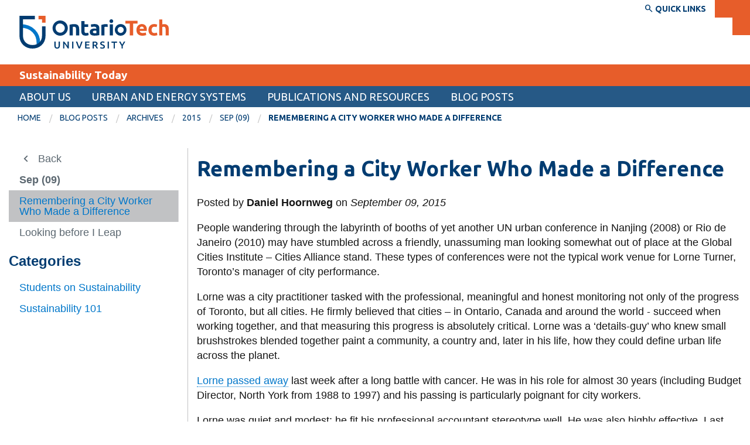

--- FILE ---
content_type: text/html; charset=UTF-8
request_url: https://sites.ontariotechu.ca/sustainabilitytoday/blog-posts/blog-posts/2015/09/Remembering-a-City-Worker-Who-Made-a-Difference%20.php
body_size: 51707
content:

<!DOCTYPE html>
<html xmlns="http://www.w3.org/1999/xhtml" lang="en">
	<head>
		
		
		                                                        
                                                                                                                                                                                                                  




		
	    <!-- Google Tag Manager --><!-- End Google Tag Manager --><script>// <![CDATA[
(function(w,d,s,l,i){w[l]=w[l]||[];w[l].push({'gtm.start':
new Date().getTime(),event:'gtm.js'});var f=d.getElementsByTagName(s)[0],
j=d.createElement(s),dl=l!='dataLayer'?'&l='+l:'';j.async=true;j.src=
'https://www.googletagmanager.com/gtm.js?id='+i+dl;f.parentNode.insertBefore(j,f);
})(window,document,'script','dataLayer','GTM-P9D77ZW');
// ]]></script>
		  
		<meta charset="utf-8"/>
		<meta content="width=device-width, initial-scale=1.0" name="viewport"/>
		                          <title>Remembering a City Worker Who Made a Difference  | Sustainability Today</title>
    
		<meta content="" name="description"/>
		<meta content="" name="keywords"/>
		<meta content="b2b39e45cdd3b53741e929de60241b55" name="PageID"/>
		





    <meta content="article" property="og:type"/>
    <meta content="Remembering a City Worker Who Made a Difference " property="og:title"/>
    <meta content="" property="og:description"/>
    <meta content="https://shared.ontariotechu.ca/shared/ontario-tech/images/ontariotechu-og-image.jpg" property="og:image"/>
    
    <meta content="summary_large_image" name="twitter:card"/>
    <meta content="Remembering a City Worker Who Made a Difference " name="twitter:title"/>
    <meta content="" name="twitter:description"/>
    <meta content="https://shared.ontariotechu.ca/shared/ontario-tech/images/ontariotechu-og-image.jpg" name="twitter:image"/>



<meta content="https://sites.ontariotechu.ca/sustainabilitytoday/blog-posts/blog-posts/2015/09/Remembering-a-City-Worker-Who-Made-a-Difference%20.php" property="og:url"/>

		
		<link href="https://ontariotechu.ca/favicon.ico" rel="icon" type="image/x-icon"/>
		

<link href="https://files.ontariotechu.ca/css/rebrand.css?1748636946" rel="stylesheet"/>



		
		

<script src="https://files.ontariotechu.ca/js/jquery.min.js" type="text/javascript"></script>



		
		
	</head>
	<body>
		
<!--	<script async="" src="https://www.googletagmanager.com/gtag/js?id=UA-74296460-1"></script>-->
<!--	<script>-->
<!--  window.dataLayer = window.dataLayer || [];-->
<!--  function gtag(){dataLayer.push(arguments);}-->
<!--  gtag('js', new Date());-->

<!--  gtag('config', 'UA-74296460-1');-->
<!--</script>-->
    <!--<script async="async" defer="defer" id="hs-script-loader" src="//js.hs-scripts.com/370392.js" type="text/javascript"></script>-->
    
		                                                                                                              <!-- Off-canvas wrapper -->

<div class="off-canvas-wrapper">


		

                                                                                                             
 

         
 <div class="off-canvas position-left" data-auto-focus="false" data-content-scroll="true" data-force-top="false" data-off-canvas="" id="nav-mobile">
    <ul class="menu vertical is-mobile-menu hide-for-medium" data-animate-height="true" data-auto-height="true" data-drilldown="true" data-parent-link="true"> 
                                                                   <li role="menuitem">
                                                                                                                                                                               
                        
                                                                                                                                                         <a data-asset-id="c5725ffecdd3b5375ab785fe4565d64a" data-context="mobile" data-reference="false" href="/sustainabilitytoday/about/index.php" target="" title="About us">About us</a>
                                                                                                    
                                                                                                                                                        <ul class="menu vertical">
                                                                                              <li role="menuitem">                                                                            
                        
                                                                                                                                                     <a data-asset-id="c61c082fcdd3b5375ab785feb2b5ee95" data-context="mobile" data-reference="false" href="/sustainabilitytoday/about/who-we-are.php" target="" title="Who we are | About us">Who we are</a>
</li>
                                                                                                              <li role="menuitem">                                                                            
                        
                                                                                                                                                     <a data-asset-id="c61c6101cdd3b5375ab785fe1e0835ee" data-context="mobile" data-reference="false" href="/sustainabilitytoday/about/what-we-do.php" target="" title="What we do | About us">What we do</a>
</li>
                                                                                                              <li role="menuitem">                                                                            
                        
                                                                                                                                                     <a data-asset-id="c475ffadcdd3b5372696be000d0f2916" data-context="mobile" data-reference="false" href="/sustainabilitytoday/about/letters-to-a-young-engineer.php" target="" title="Letters to a Young Engineer | About us">Letters to a Young Engineer</a>
</li>
                                                                                                               <li role="menuitem">
                                                                                                                                                                               
                        
                                                                                                                                                                     <a data-asset-id="c5725dc1cdd3b5375ab785feadc9e53a" data-context="mobile" data-reference="false" href="/sustainabilitytoday/about/sustainable-communities/index.php" target="" title="Sustainable communities | About us">Sustainable communities</a>
                                                                                                    
                                                                                                                                                        <ul class="menu vertical">
                                                                                               <li role="menuitem">
                                                                                                                                                                               
                        
                                                                                                                                                                             <a data-asset-id="c635686bcdd3b5375ab785fe5179f11d" data-context="mobile" data-reference="false" href="/sustainabilitytoday/about/sustainable-communities/durham-strategic-energy-alliance/index.php" target="" title="Durham Strategic Energy Alliance | Sustainable communities | About us">Durham Strategic Energy Alliance</a>
                                                                                                    
                                                                                                                                                        <ul class="menu vertical">
                                                                                               <li role="menuitem">
                                                                                                                                                                               
                        
                                                                                                                                                                             <a data-asset-id="23d7544acdd3b5376b93ad5b17fd485f" data-context="mobile" data-reference="false" href="/sustainabilitytoday/about/sustainable-communities/durham-strategic-energy-alliance/about-dsea/index.php" target="" title="About DSEA | Durham Strategic Energy Alliance | Sustainable communities">About DSEA</a>
                                                                                                    
                                                                                                                                                        <ul class="menu vertical">
                                                                                              <li role="menuitem">                                                                            
                        
                                                                                                                                                             <a data-asset-id="23df9c3acdd3b5376b93ad5b25e1cc3a" data-context="mobile" data-reference="false" href="/sustainabilitytoday/about/sustainable-communities/durham-strategic-energy-alliance/about-dsea/vision-and-mission.php" target="" title="Vision and Mission | About DSEA | Durham Strategic Energy Alliance">Vision and Mission</a>
</li>
                                                                                                              <li role="menuitem">                                                                            
                        
                                                                                                                                                             <a data-asset-id="23d31a97cdd3b5376b93ad5b484efe33" data-context="mobile" data-reference="false" href="/sustainabilitytoday/about/sustainable-communities/durham-strategic-energy-alliance/about-dsea/board-of-directors.php" target="" title="Board of Directors | About DSEA | Durham Strategic Energy Alliance">Board of Directors</a>
</li>
                                                                                    </ul>     
                                                              </li>
                                                                                                  <li role="menuitem">                                                                            
                        
                                                                                                                                                             <a data-asset-id="c6365b34cdd3b5375ab785fe6f204408" data-context="mobile" data-reference="false" href="/sustainabilitytoday/about/sustainable-communities/durham-strategic-energy-alliance/members.php" target="" title="Members | Durham Strategic Energy Alliance | Sustainable communities">Members</a>
</li>
                                                                                                              <li role="menuitem">                                                                            
                        
                                                                                                                                                             <a data-asset-id="23e66c7ccdd3b5376b93ad5bbd6755b2" data-context="mobile" data-reference="false" href="/sustainabilitytoday/about/sustainable-communities/durham-strategic-energy-alliance/projects.php" target="" title="Projects | Durham Strategic Energy Alliance | Sustainable communities">Projects</a>
</li>
                                                                                                               <li role="menuitem">
                                                                                                                                                                               
                        
                                                                                                                                                                             <a data-asset-id="23cab5dacdd3b5376b93ad5b739dcdb5" data-context="mobile" data-reference="false" href="/sustainabilitytoday/about/sustainable-communities/durham-strategic-energy-alliance/news-and-events/index.php" target="" title="News and Events | Durham Strategic Energy Alliance | Sustainable communities">News and Events</a>
                                                                                                    
                                                                                                                                                        <ul class="menu vertical">
                                                                                               <li role="menuitem">
                                                                                                                                                                               
                        
                                                                                                                                                                             <a data-asset-id="23cbd9fccdd3b5376b93ad5bd8e7ee94" data-context="mobile" data-reference="false" href="/sustainabilitytoday/about/sustainable-communities/durham-strategic-energy-alliance/news-and-events/news/index.php" target="" title="News | News and Events | Durham Strategic Energy Alliance">News</a>
                                                                                                    
                                                                                                         </li>
                                                                                                   <li role="menuitem">
                                                                                                                                                                               
                        
                                                                                                                                                                             <a data-asset-id="23ce4403cdd3b5376b93ad5b3fcc95c7" data-context="mobile" data-reference="false" href="/sustainabilitytoday/about/sustainable-communities/durham-strategic-energy-alliance/news-and-events/events/index.php" target="" title="Events | News and Events | Durham Strategic Energy Alliance">Events</a>
                                                                                                    
                                                                                                         </li>
                                                                                                   <li role="menuitem">
                                                                                                                                                                               
                        
                                                                                                                                                                             <a data-asset-id="23cfa4aecdd3b5376b93ad5b66fbd12c" data-context="mobile" data-reference="false" href="/sustainabilitytoday/about/sustainable-communities/durham-strategic-energy-alliance/news-and-events/photo-gallery/index.php" target="" title="Photo Gallery | News and Events | Durham Strategic Energy Alliance">Photo Gallery</a>
                                                                                                    
                                                                                                         </li>
                                                                        </ul>     
                                                              </li>
                                                                        </ul>     
                                                              </li>
                                                                        </ul>     
                                                              </li>
                                                                        </ul>     
                                                              </li>
                                                                                                   <li role="menuitem">
                                                                                                                                                                               
                        
                                                                                                                                                         <a data-asset-id="c5725f33cdd3b5375ab785feba8bbea5" data-context="mobile" data-reference="false" href="/sustainabilitytoday/urban-and-energy-systems/index.php" target="" title="Urban and Energy Systems">Urban and Energy Systems</a>
                                                                                                    
                                                                                                                                                        <ul class="menu vertical">
                                                                                               <li role="menuitem">
                                                                                                                                                                               
                        
                                                                                                                                                                     <a data-asset-id="8f8eaf5ecdd3b53760c2420538f43f88" data-context="mobile" data-reference="false" href="/sustainabilitytoday/urban-and-energy-systems/sustainable-development/index.php" target="" title="Sustainable Development | Urban and Energy Systems">Sustainable Development</a>
                                                                                                    
                                                                                                                                                        <ul class="menu vertical">
                                                                                              <li role="menuitem">                                                                            
                        
                                                                                                                                                             <a data-asset-id="8f9161dbcdd3b53760c24205e8d823a0" data-context="mobile" data-reference="false" href="/sustainabilitytoday/urban-and-energy-systems/sustainable-development/timeline-of-sustainable-development.php" target="" title="Timeline of Sustainable Development | Sustainable Development | Urban and Energy Systems">Timeline of Sustainable Development</a>
</li>
                                                                                                              <li role="menuitem">                                                                            
                        
                                                                                                                                                             <a data-asset-id="fbb8d3f6cdd3b537141ab43d28be2860" data-context="mobile" data-reference="false" href="/sustainabilitytoday/urban-and-energy-systems/sustainable-development/sustainability-measurement-activities-and-tools.php" target="" title="Sustainability: Measurement, Activities and Tools | Sustainable Development | Urban and Energy Systems">Sustainability: Measurement, Activities and Tools</a>
</li>
                                                                                                               <li role="menuitem">
                                                                                                                                                                               
                        
                                                                                                                                                                             <a data-asset-id="c6237427cdd3b5375ab785fee824383c" data-context="mobile" data-reference="false" href="/sustainabilitytoday/urban-and-energy-systems/sustainable-development/sustainability-cost-curves/index.php" target="" title="Sustainability cost curves | Sustainable Development | Urban and Energy Systems">Sustainability cost curves</a>
                                                                                                    
                                                                                                                                                        <ul class="menu vertical">
                                                                                              <li role="menuitem">                                                                            
                        
                                                                                                                                                             <a data-asset-id="c62d4cf1cdd3b5375ab785fe6eb8d221" data-context="mobile" data-reference="false" href="/sustainabilitytoday/urban-and-energy-systems/sustainable-development/sustainability-cost-curves/Toronto.php" target="" title="Toronto | Sustainability cost curves | Sustainable Development">Toronto</a>
</li>
                                                                                                              <li role="menuitem">                                                                            
                        
                                                                                                                                                             <a data-asset-id="c62d82cfcdd3b5375ab785fe2ebfedcb" data-context="mobile" data-reference="false" href="/sustainabilitytoday/urban-and-energy-systems/sustainable-development/sustainability-cost-curves/Shanghai.php" target="" title="Shanghai | Sustainability cost curves | Sustainable Development">Shanghai</a>
</li>
                                                                                    </ul>     
                                                              </li>
                                                                                                   <li role="menuitem">
                                                                                                                                                                               
                        
                                                                                                                                                                             <a data-asset-id="c62e77e8cdd3b5375ab785fe1f4973eb" data-context="mobile" data-reference="false" href="/sustainabilitytoday/urban-and-energy-systems/sustainable-development/sustainability-status/index.php" target="" title="Sustainability status | Sustainable Development | Urban and Energy Systems">Sustainability status</a>
                                                                                                    
                                                                                                                                                        <ul class="menu vertical">
                                                                                              <li role="menuitem">                                                                            
                        
                                                                                                                                                             <a data-asset-id="c62eda86cdd3b5375ab785fe523ec767" data-context="mobile" data-reference="false" href="/sustainabilitytoday/urban-and-energy-systems/sustainable-development/sustainability-status/Toronto.php" target="" title="Toronto | Sustainability status | Sustainable Development">Toronto</a>
</li>
                                                                                                              <li role="menuitem">                                                                            
                        
                                                                                                                                                             <a data-asset-id="c63244e4cdd3b5375ab785fe000b1878" data-context="mobile" data-reference="false" href="/sustainabilitytoday/urban-and-energy-systems/sustainable-development/sustainability-status/shanghai.php" target="" title="Shanghai | Sustainability status | Sustainable Development">Shanghai</a>
</li>
                                                                                                              <li role="menuitem">                                                                            
                        
                                                                                                                                                             <a data-asset-id="c6327e0bcdd3b5375ab785feab22c9bc" data-context="mobile" data-reference="false" href="/sustainabilitytoday/urban-and-energy-systems/sustainable-development/sustainability-status/sao-paulo.php" target="" title="Sao Paulo | Sustainability status | Sustainable Development">Sao Paulo</a>
</li>
                                                                                                              <li role="menuitem">                                                                            
                        
                                                                                                                                                             <a data-asset-id="c632b719cdd3b5375ab785fe123ec609" data-context="mobile" data-reference="false" href="/sustainabilitytoday/urban-and-energy-systems/sustainable-development/sustainability-status/mumbai.php" target="" title="Mumbai | Sustainability status | Sustainable Development">Mumbai</a>
</li>
                                                                                                              <li role="menuitem">                                                                            
                        
                                                                                                                                                             <a data-asset-id="cf80fe47cdd3b53721606a5629bbb3df" data-context="mobile" data-reference="false" href="/sustainabilitytoday/urban-and-energy-systems/sustainable-development/sustainability-status/Dakar.php" target="" title="Dakar | Sustainability status | Sustainable Development">Dakar</a>
</li>
                                                                                                              <li role="menuitem">                                                                            
                        
                                                                                                                                                             <a data-asset-id="2c1abd83cdd3b5373aeacb9cc145e80d" data-context="mobile" data-reference="false" href="/sustainabilitytoday/urban-and-energy-systems/sustainable-development/sustainability-status/crowd-sourcing-torontos-data.php" target="" title="Crowd Sourcing Toronto's Data | Sustainability status | Sustainable Development">Crowd Sourcing Toronto's Data</a>
</li>
                                                                                    </ul>     
                                                              </li>
                                                                        </ul>     
                                                              </li>
                                                                                                   <li role="menuitem">
                                                                                                                                                                               
                        
                                                                                                                                                                     <a data-asset-id="c6204574cdd3b5375ab785fe71df2b5c" data-context="mobile" data-reference="false" href="/sustainabilitytoday/urban-and-energy-systems/Worlds-largest-cities/index.php" target="" title="World's largest cities | Urban and Energy Systems">World's largest cities</a>
                                                                                                    
                                                                                                                                                        <ul class="menu vertical">
                                                                                               <li role="menuitem">
                                                                                                                                                                               
                        
                                                                                                                                                                             <a data-asset-id="c620df2ecdd3b5375ab785fe6e7a24b7" data-context="mobile" data-reference="false" href="/sustainabilitytoday/urban-and-energy-systems/Worlds-largest-cities/population-projections/index.php" target="" title="Population projections | World's largest cities | Urban and Energy Systems">Population projections</a>
                                                                                                    
                                                                                                                                                        <ul class="menu vertical">
                                                                                              <li role="menuitem">                                                                            
                        
                                                                                                                                                             <a data-asset-id="c6217f60cdd3b5375ab785feff971d4d" data-context="mobile" data-reference="false" href="/sustainabilitytoday/urban-and-energy-systems/Worlds-largest-cities/population-projections/city-population-2010.php" target="" title="City population 2010 | Population projections | World's largest cities">City population 2010</a>
</li>
                                                                                                              <li role="menuitem">                                                                            
                        
                                                                                                                                                             <a data-asset-id="c6223901cdd3b5375ab785fe85744bda" data-context="mobile" data-reference="false" href="/sustainabilitytoday/urban-and-energy-systems/Worlds-largest-cities/population-projections/city-population-2025.php" target="" title="City population 2025 | Population projections | World's largest cities">City population 2025</a>
</li>
                                                                                                              <li role="menuitem">                                                                            
                        
                                                                                                                                                             <a data-asset-id="c622dc70cdd3b5375ab785fef863e124" data-context="mobile" data-reference="false" href="/sustainabilitytoday/urban-and-energy-systems/Worlds-largest-cities/population-projections/city-population-2050.php" target="" title="City population 2050 | Population projections | World's largest cities">City population 2050</a>
</li>
                                                                                                              <li role="menuitem">                                                                            
                        
                                                                                                                                                             <a data-asset-id="c62a90cecdd3b5375ab785fec2827385" data-context="mobile" data-reference="false" href="/sustainabilitytoday/urban-and-energy-systems/Worlds-largest-cities/population-projections/city-population-2075.php" target="" title="City population 2075 | Population projections | World's largest cities">City population 2075</a>
</li>
                                                                                                              <li role="menuitem">                                                                            
                        
                                                                                                                                                             <a data-asset-id="cbe3d3c0cdd3b53716cb60ed94b6ad45" data-context="mobile" data-reference="false" href="/sustainabilitytoday/urban-and-energy-systems/Worlds-largest-cities/population-projections/city-population-2100.php" target="" title="City Population 2100 | Population projections | World's largest cities">City Population 2100</a>
</li>
                                                                                    </ul>     
                                                              </li>
                                                                                                   <li role="menuitem">
                                                                                                                                                                               
                        
                                                                                                                                                                             <a data-asset-id="52a95b21cdd3b53766d2c37c305ce152" data-context="mobile" data-reference="false" href="/sustainabilitytoday/urban-and-energy-systems/Worlds-largest-cities/energy-projections/index.php" target="" title="Energy projections* | World's largest cities | Urban and Energy Systems">Energy projections*</a>
                                                                                                    
                                                                                                                                                        <ul class="menu vertical">
                                                                                              <li role="menuitem">                                                                            
                        
                                                                                                                                                             <a data-asset-id="4f424c10cdd3b53766d2c37ce19c54ad" data-context="mobile" data-reference="false" href="/sustainabilitytoday/urban-and-energy-systems/Worlds-largest-cities/energy-projections/blantyre.php" target="" title="Blantyre, Malawi | Energy projections* | World's largest cities">Blantyre, Malawi</a>
</li>
                                                                                                              <li role="menuitem">                                                                            
                        
                                                                                                                                                             <a data-asset-id="4f55c4f1cdd3b53766d2c37c4e92821a" data-context="mobile" data-reference="false" href="/sustainabilitytoday/urban-and-energy-systems/Worlds-largest-cities/energy-projections/dar-es-salaam.php" target="" title="Dar es Salaam, Tanzania | Energy projections* | World's largest cities">Dar es Salaam, Tanzania</a>
</li>
                                                                                                              <li role="menuitem">                                                                            
                        
                                                                                                                                                             <a data-asset-id="4f5b06eccdd3b53766d2c37c358fea28" data-context="mobile" data-reference="false" href="/sustainabilitytoday/urban-and-energy-systems/Worlds-largest-cities/energy-projections/khartoum.php" target="" title="Khartoum, Sudan | Energy projections* | World's largest cities">Khartoum, Sudan</a>
</li>
                                                                                                              <li role="menuitem">                                                                            
                        
                                                                                                                                                             <a data-asset-id="4f5de2a2cdd3b53766d2c37cdf4acd23" data-context="mobile" data-reference="false" href="/sustainabilitytoday/urban-and-energy-systems/Worlds-largest-cities/energy-projections/kinshasa.php" target="" title="Kinshasa, DR Congo | Energy projections* | World's largest cities">Kinshasa, DR Congo</a>
</li>
                                                                                                              <li role="menuitem">                                                                            
                        
                                                                                                                                                             <a data-asset-id="4f60c159cdd3b53766d2c37cf6cae385" data-context="mobile" data-reference="false" href="/sustainabilitytoday/urban-and-energy-systems/Worlds-largest-cities/energy-projections/lilongwe.php" target="" title="Lilongwe, Malawi | Energy projections* | World's largest cities">Lilongwe, Malawi</a>
</li>
                                                                                    </ul>     
                                                              </li>
                                                                                                  <li role="menuitem">                                                                            
                        
                                                                                                                                                             <a data-asset-id="c62cc43acdd3b5375ab785fee2aa062c" data-context="mobile" data-reference="false" href="/sustainabilitytoday/urban-and-energy-systems/Worlds-largest-cities/data-summaries.php" target="" title="Data summaries | World's largest cities | Urban and Energy Systems">Data summaries</a>
</li>
                                                                                                               <li role="menuitem">
                                                                                                                                                                               
                        
                                                                                                                                                                             <a data-asset-id="a0bc94d4cdd3b53766d2c37ce3bed852" data-context="mobile" data-reference="false" href="/sustainabilitytoday/urban-and-energy-systems/Worlds-largest-cities/energy-and-material-flows-of-megacities/index.php" target="" title="Energy and material flows of megacities | World's largest cities | Urban and Energy Systems">Energy and material flows of megacities</a>
                                                                                                    
                                                                                                                                                        <ul class="menu vertical">
                                                                                              <li role="menuitem">                                                                            
                        
                                                                                                                                                             <a data-asset-id="d44ba27fcdd3b5372fdd1bd61b531076" data-context="mobile" data-reference="false" href="/sustainabilitytoday/urban-and-energy-systems/Worlds-largest-cities/energy-and-material-flows-of-megacities/beijing.php" target="" title="Beijing, China | Energy and material flows of megacities | World's largest cities">Beijing, China</a>
</li>
                                                                                                              <li role="menuitem">                                                                            
                        
                                                                                                                                                             <a data-asset-id="bf9cb766cdd3b5372fdd1bd61b8b3024" data-context="mobile" data-reference="false" href="/sustainabilitytoday/urban-and-energy-systems/Worlds-largest-cities/energy-and-material-flows-of-megacities/buenos-aires.php" target="" title="Buenos Aires, Argentina | Energy and material flows of megacities | World's largest cities">Buenos Aires, Argentina</a>
</li>
                                                                                                              <li role="menuitem">                                                                            
                        
                                                                                                                                                             <a data-asset-id="bfaad72acdd3b5372fdd1bd6e3f71056" data-context="mobile" data-reference="false" href="/sustainabilitytoday/urban-and-energy-systems/Worlds-largest-cities/energy-and-material-flows-of-megacities/cairo.php" target="" title="Cairo, Egypt | Energy and material flows of megacities | World's largest cities">Cairo, Egypt</a>
</li>
                                                                                                              <li role="menuitem">                                                                            
                        
                                                                                                                                                             <a data-asset-id="c0230092cdd3b5372fdd1bd68bef5777" data-context="mobile" data-reference="false" href="/sustainabilitytoday/urban-and-energy-systems/Worlds-largest-cities/energy-and-material-flows-of-megacities/delhi.php" target="" title="Delhi, India | Energy and material flows of megacities | World's largest cities">Delhi, India</a>
</li>
                                                                                                              <li role="menuitem">                                                                            
                        
                                                                                                                                                             <a data-asset-id="d40c9d30cdd3b5372fdd1bd659ce6c08" data-context="mobile" data-reference="false" href="/sustainabilitytoday/urban-and-energy-systems/Worlds-largest-cities/energy-and-material-flows-of-megacities/dhaka.php" target="" title="Dhaka, Bangladesh | Energy and material flows of megacities | World's largest cities">Dhaka, Bangladesh</a>
</li>
                                                                                                              <li role="menuitem">                                                                            
                        
                                                                                                                                                             <a data-asset-id="d43975a6cdd3b5372fdd1bd61ad4e3f9" data-context="mobile" data-reference="false" href="/sustainabilitytoday/urban-and-energy-systems/Worlds-largest-cities/energy-and-material-flows-of-megacities/guangzhou.php" target="" title="Guangzhou, China | Energy and material flows of megacities | World's largest cities">Guangzhou, China</a>
</li>
                                                                                                              <li role="menuitem">                                                                            
                        
                                                                                                                                                             <a data-asset-id="bff5a87acdd3b5372fdd1bd63411f554" data-context="mobile" data-reference="false" href="/sustainabilitytoday/urban-and-energy-systems/Worlds-largest-cities/energy-and-material-flows-of-megacities/istanbul.php" target="" title="Istanbul, Turkey | Energy and material flows of megacities | World's largest cities">Istanbul, Turkey</a>
</li>
                                                                                                              <li role="menuitem">                                                                            
                        
                                                                                                                                                             <a data-asset-id="c018e738cdd3b5372fdd1bd6594f3914" data-context="mobile" data-reference="false" href="/sustainabilitytoday/urban-and-energy-systems/Worlds-largest-cities/energy-and-material-flows-of-megacities/jakarta.php" target="" title="Jakarta, Indonesia | Energy and material flows of megacities | World's largest cities">Jakarta, Indonesia</a>
</li>
                                                                                                              <li role="menuitem">                                                                            
                        
                                                                                                                                                             <a data-asset-id="c038350dcdd3b5372fdd1bd693968181" data-context="mobile" data-reference="false" href="/sustainabilitytoday/urban-and-energy-systems/Worlds-largest-cities/energy-and-material-flows-of-megacities/karachi.php" target="" title="Karachi, Pakistan | Energy and material flows of megacities | World's largest cities">Karachi, Pakistan</a>
</li>
                                                                                                              <li role="menuitem">                                                                            
                        
                                                                                                                                                             <a data-asset-id="c031f4c8cdd3b5372fdd1bd6210c4695" data-context="mobile" data-reference="false" href="/sustainabilitytoday/urban-and-energy-systems/Worlds-largest-cities/energy-and-material-flows-of-megacities/kolkata.php" target="" title="Kolkata, India | Energy and material flows of megacities | World's largest cities">Kolkata, India</a>
</li>
                                                                                                              <li role="menuitem">                                                                            
                        
                                                                                                                                                             <a data-asset-id="bf4c3577cdd3b5372fdd1bd6c490edfe" data-context="mobile" data-reference="false" href="/sustainabilitytoday/urban-and-energy-systems/Worlds-largest-cities/energy-and-material-flows-of-megacities/lagos.php" target="" title="Lagos, Nigeria | Energy and material flows of megacities | World's largest cities">Lagos, Nigeria</a>
</li>
                                                                                                              <li role="menuitem">                                                                            
                        
                                                                                                                                                             <a data-asset-id="a1087f6dcdd3b53766d2c37c72df141d" data-context="mobile" data-reference="false" href="/sustainabilitytoday/urban-and-energy-systems/Worlds-largest-cities/energy-and-material-flows-of-megacities/london.php" target="" title="London, United Kingdom | Energy and material flows of megacities | World's largest cities">London, United Kingdom</a>
</li>
                                                                                                              <li role="menuitem">                                                                            
                        
                                                                                                                                                             <a data-asset-id="bb10690ecdd3b5372fdd1bd60060e7ee" data-context="mobile" data-reference="false" href="/sustainabilitytoday/urban-and-energy-systems/Worlds-largest-cities/energy-and-material-flows-of-megacities/los-angeles.php" target="" title="Los Angeles, USA | Energy and material flows of megacities | World's largest cities">Los Angeles, USA</a>
</li>
                                                                                                              <li role="menuitem">                                                                            
                        
                                                                                                                                                             <a data-asset-id="bffdbef6cdd3b5372fdd1bd68078d335" data-context="mobile" data-reference="false" href="/sustainabilitytoday/urban-and-energy-systems/Worlds-largest-cities/energy-and-material-flows-of-megacities/manila.php" target="" title="Manila, Philippines | Energy and material flows of megacities | World's largest cities">Manila, Philippines</a>
</li>
                                                                                                              <li role="menuitem">                                                                            
                        
                                                                                                                                                             <a data-asset-id="bb195580cdd3b5372fdd1bd62e6da286" data-context="mobile" data-reference="false" href="/sustainabilitytoday/urban-and-energy-systems/Worlds-largest-cities/energy-and-material-flows-of-megacities/mexico-city.php" target="" title="Mexico City, Mexico | Energy and material flows of megacities | World's largest cities">Mexico City, Mexico</a>
</li>
                                                                                                              <li role="menuitem">                                                                            
                        
                                                                                                                                                             <a data-asset-id="bac793d2cdd3b5372fdd1bd612c05355" data-context="mobile" data-reference="false" href="/sustainabilitytoday/urban-and-energy-systems/Worlds-largest-cities/energy-and-material-flows-of-megacities/moscow.php" target="" title="Moscow, Russian Federation | Energy and material flows of megacities | World's largest cities">Moscow, Russian Federation</a>
</li>
                                                                                                              <li role="menuitem">                                                                            
                        
                                                                                                                                                             <a data-asset-id="c029e359cdd3b5372fdd1bd641c8a954" data-context="mobile" data-reference="false" href="/sustainabilitytoday/urban-and-energy-systems/Worlds-largest-cities/energy-and-material-flows-of-megacities/mumbai.php" target="" title="Mumbai, India | Energy and material flows of megacities | World's largest cities">Mumbai, India</a>
</li>
                                                                                                              <li role="menuitem">                                                                            
                        
                                                                                                                                                             <a data-asset-id="baf135d6cdd3b5372fdd1bd6dc9bfd1b" data-context="mobile" data-reference="false" href="/sustainabilitytoday/urban-and-energy-systems/Worlds-largest-cities/energy-and-material-flows-of-megacities/new-york.php" target="" title="New York, USA | Energy and material flows of megacities | World's largest cities">New York, USA</a>
</li>
                                                                                                              <li role="menuitem">                                                                            
                        
                                                                                                                                                             <a data-asset-id="d42d2193cdd3b5372fdd1bd6ab5b37e9" data-context="mobile" data-reference="false" href="/sustainabilitytoday/urban-and-energy-systems/Worlds-largest-cities/energy-and-material-flows-of-megacities/osaka.php" target="" title="Osaka, Japan | Energy and material flows of megacities | World's largest cities">Osaka, Japan</a>
</li>
                                                                                                              <li role="menuitem">                                                                            
                        
                                                                                                                                                             <a data-asset-id="a1147390cdd3b53766d2c37c27a11bce" data-context="mobile" data-reference="false" href="/sustainabilitytoday/urban-and-energy-systems/Worlds-largest-cities/energy-and-material-flows-of-megacities/paris.php" target="" title="Paris, France | Energy and material flows of megacities | World's largest cities">Paris, France</a>
</li>
                                                                                                              <li role="menuitem">                                                                            
                        
                                                                                                                                                             <a data-asset-id="bf699111cdd3b5372fdd1bd62234d892" data-context="mobile" data-reference="false" href="/sustainabilitytoday/urban-and-energy-systems/Worlds-largest-cities/energy-and-material-flows-of-megacities/rio-de-janeiro.php" target="" title="Rio de Janeiro, Brazil | Energy and material flows of megacities | World's largest cities">Rio de Janeiro, Brazil</a>
</li>
                                                                                                              <li role="menuitem">                                                                            
                        
                                                                                                                                                             <a data-asset-id="bf63624dcdd3b5372fdd1bd6c3ca12ee" data-context="mobile" data-reference="false" href="/sustainabilitytoday/urban-and-energy-systems/Worlds-largest-cities/energy-and-material-flows-of-megacities/sao-paulo.php" target="" title="Sao Paulo, Brazil | Energy and material flows of megacities | World's largest cities">Sao Paulo, Brazil</a>
</li>
                                                                                                              <li role="menuitem">                                                                            
                        
                                                                                                                                                             <a data-asset-id="d41b1ec9cdd3b5372fdd1bd6a0f6f68a" data-context="mobile" data-reference="false" href="/sustainabilitytoday/urban-and-energy-systems/Worlds-largest-cities/energy-and-material-flows-of-megacities/seoul.php" target="" title="Seoul, South Korea | Energy and material flows of megacities | World's largest cities">Seoul, South Korea</a>
</li>
                                                                                                              <li role="menuitem">                                                                            
                        
                                                                                                                                                             <a data-asset-id="d44504c3cdd3b5372fdd1bd64cbb377d" data-context="mobile" data-reference="false" href="/sustainabilitytoday/urban-and-energy-systems/Worlds-largest-cities/energy-and-material-flows-of-megacities/shanghai.php" target="" title="Shanghai, China | Energy and material flows of megacities | World's largest cities">Shanghai, China</a>
</li>
                                                                                                              <li role="menuitem">                                                                            
                        
                                                                                                                                                             <a data-asset-id="d4332debcdd3b5372fdd1bd6ea01e077" data-context="mobile" data-reference="false" href="/sustainabilitytoday/urban-and-energy-systems/Worlds-largest-cities/energy-and-material-flows-of-megacities/shenzhen.php" target="" title="Shenzhen, China | Energy and material flows of megacities | World's largest cities">Shenzhen, China</a>
</li>
                                                                                                              <li role="menuitem">                                                                            
                        
                                                                                                                                                             <a data-asset-id="bfeedf63cdd3b5372fdd1bd6504edc0f" data-context="mobile" data-reference="false" href="/sustainabilitytoday/urban-and-energy-systems/Worlds-largest-cities/energy-and-material-flows-of-megacities/tehran.php" target="" title="Tehran, Iran | Energy and material flows of megacities | World's largest cities">Tehran, Iran</a>
</li>
                                                                                                              <li role="menuitem">                                                                            
                        
                                                                                                                                                             <a data-asset-id="d4249a9fcdd3b5372fdd1bd6a08f2f6d" data-context="mobile" data-reference="false" href="/sustainabilitytoday/urban-and-energy-systems/Worlds-largest-cities/energy-and-material-flows-of-megacities/tokyo.php" target="" title="Tokyo, Japan | Energy and material flows of megacities | World's largest cities">Tokyo, Japan</a>
</li>
                                                                                    </ul>     
                                                              </li>
                                                                        </ul>     
                                                              </li>
                                                                                                   <li role="menuitem">
                                                                                                                                                                               
                        
                                                                                                                                                                     <a data-asset-id="09e2445bcdd3b5370d175c3fd09fb147" data-context="mobile" data-reference="false" href="/sustainabilitytoday/urban-and-energy-systems/gtas-place-in-the-world/index.php" target="" title="GTA's place in the world | Urban and Energy Systems">GTA's place in the world</a>
                                                                                                    
                                                                                                                                                        <ul class="menu vertical">
                                                                                               <li role="menuitem">
                                                                                                                                                                               
                        
                                                                                                                                                                             <a data-asset-id="1949e697cdd3b53702df3f8db6298cb4" data-context="mobile" data-reference="false" href="/sustainabilitytoday/urban-and-energy-systems/gtas-place-in-the-world/mapping-toronto/index.php" target="" title="Mapping Toronto | GTA's place in the world | Urban and Energy Systems">Mapping Toronto</a>
                                                                                                    
                                                                                                                                                        <ul class="menu vertical">
                                                                                              <li role="menuitem">                                                                            
                        
                                                                                                                                                             <a data-asset-id="193c131dcdd3b53702df3f8d0f5af0dc" data-context="mobile" data-reference="false" href="/sustainabilitytoday/urban-and-energy-systems/gtas-place-in-the-world/mapping-toronto/torontos-boundaries.php" target="" title="Toronto's boundaries | Mapping Toronto | GTA's place in the world">Toronto's boundaries</a>
</li>
                                                                                                              <li role="menuitem">                                                                            
                        
                                                                                                                                                             <a data-asset-id="195094d2cdd3b53702df3f8dbd838840" data-context="mobile" data-reference="false" href="/sustainabilitytoday/urban-and-energy-systems/gtas-place-in-the-world/mapping-toronto/torontos-municipalities.php" target="" title="Toronto's municipalities | Mapping Toronto | GTA's place in the world">Toronto's municipalities</a>
</li>
                                                                                    </ul>     
                                                              </li>
                                                                                                  <li role="menuitem">                                                                            
                        
                                                                                                                                                             <a data-asset-id="22b10e19cdd3b5376b93ad5bc13cdbdd" data-context="mobile" data-reference="false" href="/sustainabilitytoday/urban-and-energy-systems/gtas-place-in-the-world/ranking-toronto.php" target="" title="Ranking Toronto | GTA's place in the world | Urban and Energy Systems">Ranking Toronto</a>
</li>
                                                                                                              <li role="menuitem">                                                                            
                        
                                                                                                                                                             <a data-asset-id="1e823b44cdd3b53702df3f8df978be54" data-context="mobile" data-reference="false" href="/sustainabilitytoday/urban-and-energy-systems/gtas-place-in-the-world/torontos-vital-signs-report.php" target="" title="Toronto’s Vital Signs® Report | GTA's place in the world | Urban and Energy Systems">Toronto’s Vital Signs® Report</a>
</li>
                                                                                                               <li role="menuitem">
                                                                                                                                                                               
                        
                                                                                                                                                                             <a data-asset-id="09e7e968cdd3b5370d175c3fbd0635bb" data-context="mobile" data-reference="false" href="/sustainabilitytoday/urban-and-energy-systems/gtas-place-in-the-world/places-to-grow/index.php" target="" title="Places to Grow | GTA's place in the world | Urban and Energy Systems">Places to Grow</a>
                                                                                                    
                                                                                                                                                        <ul class="menu vertical">
                                                                                              <li role="menuitem">                                                                            
                        
                                                                                                                                                             <a data-asset-id="0a050946cdd3b5370d175c3f0bf9d928" data-context="mobile" data-reference="false" href="/sustainabilitytoday/urban-and-energy-systems/gtas-place-in-the-world/places-to-grow/growth-plan-for-the-greater-golden-horseshoe-2006.php" target="" title="Growth Plan for the Greater Golden Horseshoe 2006 | Places to Grow | GTA's place in the world">Growth Plan for the Greater Golden Horseshoe 2006</a>
</li>
                                                                                                              <li role="menuitem">                                                                            
                        
                                                                                                                                                             <a data-asset-id="0a125cdfcdd3b5370d175c3f123a6cbe" data-context="mobile" data-reference="false" href="/sustainabilitytoday/urban-and-energy-systems/gtas-place-in-the-world/places-to-grow/places-to-grow-concept.php" target="" title="Places to Grow Concept | Places to Grow | GTA's place in the world">Places to Grow Concept</a>
</li>
                                                                                                              <li role="menuitem">                                                                            
                        
                                                                                                                                                             <a data-asset-id="0a0945c5cdd3b5370d175c3f9ce31b3c" data-context="mobile" data-reference="false" href="/sustainabilitytoday/urban-and-energy-systems/gtas-place-in-the-world/places-to-grow/urban-growth-centres.php" target="" title="Urban Growth Centres | Places to Grow | GTA's place in the world">Urban Growth Centres</a>
</li>
                                                                                    </ul>     
                                                              </li>
                                                                        </ul>     
                                                              </li>
                                                                                                  <li role="menuitem">                                                                            
                        
                                                                                                                                                     <a data-asset-id="1e3ee829cdd3b53739008e543aaf0735" data-context="mobile" data-reference="false" href="/sustainabilitytoday/urban-and-energy-systems/index1.php" target="" title="Urban and Energy Systems | Urban and Energy Systems">Urban and Energy Systems</a>
</li>
                                                                                    </ul>     
                                                              </li>
                                                                                                   <li role="menuitem">
                                                                                                                                                                               
                        
                                                                                                                                                         <a data-asset-id="c5725d15cdd3b5375ab785fe4ae624bd" data-context="mobile" data-reference="false" href="/sustainabilitytoday/publications-and-resources/index.php" target="" title="Publications and Resources">Publications and Resources</a>
                                                                                                    
                                                                                                                                                        <ul class="menu vertical">
                                                                                              <li role="menuitem">                                                                            
                        
                                                                                                                                                     <a data-asset-id="c63be841cdd3b5375ab785fe690d550e" data-context="mobile" data-reference="false" href="/sustainabilitytoday/publications-and-resources/working-papers.php" target="" title="Working papers | Publications and Resources">Working papers</a>
</li>
                                                                                                              <li role="menuitem">                                                                            
                        
                                                                                                                                                     <a data-asset-id="c63c11a4cdd3b5375ab785fe41fd2ad6" data-context="mobile" data-reference="false" href="/sustainabilitytoday/publications-and-resources/journal-articles.php" target="" title="Journal articles | Publications and Resources">Journal articles</a>
</li>
                                                                                                              <li role="menuitem">                                                                            
                        
                                                                                                                                                     <a data-asset-id="c63c56bfcdd3b5375ab785fe626d76cf" data-context="mobile" data-reference="false" href="/sustainabilitytoday/publications-and-resources/helpful-resources.php" target="" title="Helpful resources | Publications and Resources">Helpful resources</a>
</li>
                                                                                    </ul>     
                                                              </li>
                                                                                                   <li role="menuitem">
                                                                                                                                                                               
                        
                                                                                                                                                         <a data-asset-id="c57ed9cbcdd3b5375ab785fe2daea453" data-context="mobile" data-reference="false" href="/sustainabilitytoday/blog-posts/index.php" target="" title="Blog Posts">Blog Posts</a>
                                                                                                    
                                                                                                                                                        <ul class="menu vertical">
                                                                                              <li role="menuitem">                                                                            
                        
                                                                                                                                                                     <a data-asset-id="67addafecdd3b5371b166ab17ba2aac2" data-context="mobile" data-reference="false" data-symlink="" href="http://sites.uoit.ca/sustainabilitytoday/index.php" target="" title="Home | Blog Posts">Home</a>
</li>
                                                                                                               <li role="menuitem">
                                                                                                                                                                               
                        
                                                                                                                                                                     <a data-asset-id="c57ed794cdd3b5375ab785fee5cbc9ab" data-context="mobile" data-reference="false" href="/sustainabilitytoday/blog-posts/about/index.php" target="" title="About us | Blog Posts">About us</a>
                                                                                                    
                                                                                                         </li>
                                                                                                   <li role="menuitem">
                                                                                                                                                                               
                        
                                                                                                                                                                     <a data-asset-id="c57ed800cdd3b5375ab785fe06dca48b" data-context="mobile" data-reference="false" href="/sustainabilitytoday/blog-posts/blog-posts/index.php" target="" title="Archives | Blog Posts">Archives</a>
                                                                                                    
                                                                                                                                                            
                                
                                                        <ul class="menu vertical">
                                                                                               <li role="menuitem">
                                                                                                                                                                               
                        
                                                                                                                                                                             <a data-asset-id="97159de1cdd3b5372b81c4820d5bfc33" data-context="mobile" data-reference="false" href="/sustainabilitytoday/blog-posts/blog-posts/2014/index.php" target="" title="2014 | Archives | Blog Posts">2014</a>
                                                                                                    
                                                                                                                                                        <ul class="menu vertical">
                                                                                               <li role="menuitem">
                                                                                                                                                                               
                        
                                                                                                                                                                             <a data-asset-id="97159e81cdd3b5372b81c482b57555e3" data-context="mobile" data-reference="false" href="/sustainabilitytoday/blog-posts/blog-posts/2014/01/index.php" target="" title="Jan (01) | 2014 | Archives">Jan (01)</a>
                                                                                                    
                                                                                                                                                        <ul class="menu vertical">
                                                                                              <li role="menuitem">                                                                            
                        
                                                                                                                                                             <a data-asset-id="d9c028e4cdd3b5372b81c482cd6cbedd" data-context="mobile" data-reference="false" href="/sustainabilitytoday/blog-posts/blog-posts/2014/01/world_101_largest_cities.php" target="" title="Socioeconomic Pathways and Regional Distribution of the World’s 101 Largest Cities | Jan (01) | 2014">Socioeconomic Pathways and Regional Distribution of the World’s 101 Largest Cities</a>
</li>
                                                                                                              <li role="menuitem">                                                                            
                        
                                                                                                                                                             <a data-asset-id="c00df64ecdd3b5372b81c48202879f08" data-context="mobile" data-reference="false" href="/sustainabilitytoday/blog-posts/blog-posts/2014/01/waste-peak.php" target="" title="Peak Waste and Poverty – A Powerful Paradox | Jan (01) | 2014">Peak Waste and Poverty – A Powerful Paradox</a>
</li>
                                                                                                              <li role="menuitem">                                                                            
                        
                                                                                                                                                             <a data-asset-id="c1243d7ccdd3b5372b81c4824b8a9709" data-context="mobile" data-reference="false" href="/sustainabilitytoday/blog-posts/blog-posts/2014/01/old_man_snoring.php" target="" title="The Old Man is Snoring | Jan (01) | 2014">The Old Man is Snoring</a>
</li>
                                                                                                              <li role="menuitem">                                                                            
                        
                                                                                                                                                             <a data-asset-id="c62845a5cdd3b5372b81c482a4bd4fe4" data-context="mobile" data-reference="false" href="/sustainabilitytoday/blog-posts/blog-posts/2014/01/running_cities.php" target="" title="Why Running a City is Like Paddling a Canoe? | Jan (01) | 2014">Why Running a City is Like Paddling a Canoe?</a>
</li>
                                                                                    </ul>     
                                                              </li>
                                                                                                   <li role="menuitem">
                                                                                                                                                                               
                        
                                                                                                                                                                             <a data-asset-id="97159f2dcdd3b5372b81c482cb1f4971" data-context="mobile" data-reference="false" href="/sustainabilitytoday/blog-posts/blog-posts/2014/02/index.php" target="" title="Feb (02) | 2014 | Archives">Feb (02)</a>
                                                                                                    
                                                                                                         </li>
                                                                                                   <li role="menuitem">
                                                                                                                                                                               
                        
                                                                                                                                                                             <a data-asset-id="97159fdecdd3b5372b81c482dd572153" data-context="mobile" data-reference="false" href="/sustainabilitytoday/blog-posts/blog-posts/2014/03/index.php" target="" title="Mar (03) | 2014 | Archives">Mar (03)</a>
                                                                                                    
                                                                                                                                                        <ul class="menu vertical">
                                                                                              <li role="menuitem">                                                                            
                        
                                                                                                                                                             <a data-asset-id="e080d769cdd3b537105d66330c391244" data-context="mobile" data-reference="false" href="/sustainabilitytoday/blog-posts/blog-posts/2014/03/niagarafalls.php" target="" title="Hydro Power - Building Better Cities | Mar (03) | 2014">Hydro Power - Building Better Cities</a>
</li>
                                                                                                              <li role="menuitem">                                                                            
                        
                                                                                                                                                             <a data-asset-id="e52d8a43cdd3b537105d66331cece0c6" data-context="mobile" data-reference="false" href="/sustainabilitytoday/blog-posts/blog-posts/2014/03/duck-city.php" target="" title="Why a City's Not a Duck | Mar (03) | 2014">Why a City's Not a Duck</a>
</li>
                                                                                    </ul>     
                                                              </li>
                                                                                                   <li role="menuitem">
                                                                                                                                                                               
                        
                                                                                                                                                                             <a data-asset-id="9715a06bcdd3b5372b81c482a15888b5" data-context="mobile" data-reference="false" href="/sustainabilitytoday/blog-posts/blog-posts/2014/04/index.php" target="" title="Apr (04) | 2014 | Archives">Apr (04)</a>
                                                                                                    
                                                                                                                                                        <ul class="menu vertical">
                                                                                              <li role="menuitem">                                                                            
                        
                                                                                                                                                             <a data-asset-id="85675750cdd3b53717df01a0ca76090b" data-context="mobile" data-reference="false" href="/sustainabilitytoday/blog-posts/blog-posts/2014/04/The-Economic-Fallout-of-Ontarios-Long-Term-Energy-Plan.php" target="" title="The Economic Fallout of Ontario’s Long Term Energy Plan | Apr (04) | 2014">The Economic Fallout of Ontario’s Long Term Energy Plan</a>
</li>
                                                                                    </ul>     
                                                              </li>
                                                                                                   <li role="menuitem">
                                                                                                                                                                               
                        
                                                                                                                                                                             <a data-asset-id="9715a121cdd3b5372b81c482c3973d57" data-context="mobile" data-reference="false" href="/sustainabilitytoday/blog-posts/blog-posts/2014/05/index.php" target="" title="May (05) | 2014 | Archives">May (05)</a>
                                                                                                    
                                                                                                         </li>
                                                                                                   <li role="menuitem">
                                                                                                                                                                               
                        
                                                                                                                                                                             <a data-asset-id="9715a1c1cdd3b5372b81c482718375df" data-context="mobile" data-reference="false" href="/sustainabilitytoday/blog-posts/blog-posts/2014/06/index.php" target="" title="Jun (06) | 2014 | Archives">Jun (06)</a>
                                                                                                    
                                                                                                                                                        <ul class="menu vertical">
                                                                                              <li role="menuitem">                                                                            
                        
                                                                                                                                                             <a data-asset-id="ab32a18fcdd3b537291972f85fa9c93e" data-context="mobile" data-reference="false" href="/sustainabilitytoday/blog-posts/blog-posts/2014/06/climate-change-paper.php" target="" title="Insights on Climate Change Study | Jun (06) | 2014">Insights on Climate Change Study</a>
</li>
                                                                                                              <li role="menuitem">                                                                            
                        
                                                                                                                                                             <a data-asset-id="ba4f30cdcdd3b537291972f8c9f6fc20" data-context="mobile" data-reference="false" href="/sustainabilitytoday/blog-posts/blog-posts/2014/06/solar-energy.php" target="" title="Solar Energy Around the World | Jun (06) | 2014">Solar Energy Around the World</a>
</li>
                                                                                                              <li role="menuitem">                                                                            
                        
                                                                                                                                                             <a data-asset-id="bb1d193ccdd3b53715427c33c6af2359" data-context="mobile" data-reference="false" href="/sustainabilitytoday/blog-posts/blog-posts/2014/06/Nuclear-Power-and-its-Potential-in-Low-Income-Regions .php" target="" title="Nuclear Power and its Potential in Low-Income Regions  | Jun (06) | 2014">Nuclear Power and its Potential in Low-Income Regions </a>
</li>
                                                                                                              <li role="menuitem">                                                                            
                        
                                                                                                                                                             <a data-asset-id="ce437384cdd3b53715427c335bb1f83f" data-context="mobile" data-reference="false" href="/sustainabilitytoday/blog-posts/blog-posts/2014/06/Hillary-Clinton-thoughts-on-energy.php" target="" title="Hillary Clinton’s Thoughts on Energy | Jun (06) | 2014">Hillary Clinton’s Thoughts on Energy</a>
</li>
                                                                                    </ul>     
                                                              </li>
                                                                                                   <li role="menuitem">
                                                                                                                                                                               
                        
                                                                                                                                                                             <a data-asset-id="9715a28ecdd3b5372b81c482fb4f8997" data-context="mobile" data-reference="false" href="/sustainabilitytoday/blog-posts/blog-posts/2014/07/index.php" target="" title="Jul (07) | 2014 | Archives">Jul (07)</a>
                                                                                                    
                                                                                                                                                        <ul class="menu vertical">
                                                                                              <li role="menuitem">                                                                            
                        
                                                                                                                                                             <a data-asset-id="f7c6c3cfcdd3b5376ba26eb1d177d3a5" data-context="mobile" data-reference="false" href="/sustainabilitytoday/blog-posts/blog-posts/2014/07/A-New-Climate-for-Ontario.php" target="" title="A New Climate for Ontario | Jul (07) | 2014">A New Climate for Ontario</a>
</li>
                                                                                    </ul>     
                                                              </li>
                                                                                                   <li role="menuitem">
                                                                                                                                                                               
                        
                                                                                                                                                                             <a data-asset-id="9715a342cdd3b5372b81c48285b939fb" data-context="mobile" data-reference="false" href="/sustainabilitytoday/blog-posts/blog-posts/2014/08/index.php" target="" title="Aug (08) | 2014 | Archives">Aug (08)</a>
                                                                                                    
                                                                                                                                                        <ul class="menu vertical">
                                                                                              <li role="menuitem">                                                                            
                        
                                                                                                                                                             <a data-asset-id="b23ed7e2cdd3b5374b706125c696c095" data-context="mobile" data-reference="false" href="/sustainabilitytoday/blog-posts/blog-posts/2014/08/Shooting-for-the-moon-from-a-city-near-you.php" target="" title="Shooting for the Moon – From a City Near You | Aug (08) | 2014">Shooting for the Moon – From a City Near You</a>
</li>
                                                                                                              <li role="menuitem">                                                                            
                        
                                                                                                                                                             <a data-asset-id="cbe34a2ecdd3b5370be7183945b4e6c4" data-context="mobile" data-reference="false" href="/sustainabilitytoday/blog-posts/blog-posts/2014/08/If-sustainability-were-the-game-Leafs-win-the-Stanley-Cup.php" target="" title="If Sustainability was the Game – Leafs Win the Stanley Cup | Aug (08) | 2014">If Sustainability was the Game – Leafs Win the Stanley Cup</a>
</li>
                                                                                                              <li role="menuitem">                                                                            
                        
                                                                                                                                                             <a data-asset-id="d040c4e1cdd3b5370be7183912b676ca" data-context="mobile" data-reference="false" href="/sustainabilitytoday/blog-posts/blog-posts/2014/08/SustainableJoes-Rethink-Tour-Visits-UOIT.php" target="" title="SustainableJoes' #RETHINK Tour Visits UOIT | Aug (08) | 2014">SustainableJoes' #RETHINK Tour Visits UOIT</a>
</li>
                                                                                                              <li role="menuitem">                                                                            
                        
                                                                                                                                                             <a data-asset-id="e9b6c806cdd3b5370be7183942fc4fce" data-context="mobile" data-reference="false" href="/sustainabilitytoday/blog-posts/blog-posts/2014/08/A-League-of-their-Own-Cities-Working-Together-for-a-Better-World.php" target="" title="A League of their Own: Cities Working Together for a Better World | Aug (08) | 2014">A League of their Own: Cities Working Together for a Better World</a>
</li>
                                                                                                              <li role="menuitem">                                                                            
                        
                                                                                                                                                             <a data-asset-id="ef104562cdd3b5370be71839bcc8f7c4" data-context="mobile" data-reference="false" href="/sustainabilitytoday/blog-posts/blog-posts/2014/08/COU-Growing-Greener-Campuses-Report.php" target="" title="Ontario universities make significant strides towards greening their campuses: COU Report | Aug (08) | 2014">Ontario universities make significant strides towards greening their campuses: COU Report</a>
</li>
                                                                                                              <li role="menuitem">                                                                            
                        
                                                                                                                                                             <a data-asset-id="fa4e6158cdd3b5370be718390acada0c" data-context="mobile" data-reference="false" href="/sustainabilitytoday/blog-posts/blog-posts/2014/08/Should-Energy-from-Waste-be-considered-renewable.php" target="" title="Should Energy from Waste be Considered Renewable? | Aug (08) | 2014">Should Energy from Waste be Considered Renewable?</a>
</li>
                                                                                                              <li role="menuitem">                                                                            
                        
                                                                                                                                                             <a data-asset-id="0ec4b62ecdd3b5370be7183972caa790" data-context="mobile" data-reference="false" href="/sustainabilitytoday/blog-posts/blog-posts/2014/08/North-America-Falling-Behind-in-Wind-Power-Market-Penetration.php" target="" title="North America Falling Behind in Wind Power Market Penetration and Integration | Aug (08) | 2014">North America Falling Behind in Wind Power Market Penetration and Integration</a>
</li>
                                                                                                              <li role="menuitem">                                                                            
                        
                                                                                                                                                             <a data-asset-id="1e6f9b00cdd3b5370be7183911fc075b" data-context="mobile" data-reference="false" href="/sustainabilitytoday/blog-posts/blog-posts/2014/08/How-Geothermal-Energy-Works.php" target="" title="How Geothermal Energy Works | Aug (08) | 2014">How Geothermal Energy Works</a>
</li>
                                                                                                              <li role="menuitem">                                                                            
                        
                                                                                                                                                             <a data-asset-id="23205280cdd3b5370be7183912f55aff" data-context="mobile" data-reference="false" href="/sustainabilitytoday/blog-posts/blog-posts/2014/08/Breaking-Our-Dependency-on-Fossil-Fuels.php" target="" title="Breaking Our Dependency on Fossil Fuels | Aug (08) | 2014">Breaking Our Dependency on Fossil Fuels</a>
</li>
                                                                                    </ul>     
                                                              </li>
                                                                                                   <li role="menuitem">
                                                                                                                                                                               
                        
                                                                                                                                                                             <a data-asset-id="9715a40acdd3b5372b81c482538aff0b" data-context="mobile" data-reference="false" href="/sustainabilitytoday/blog-posts/blog-posts/2014/09/index.php" target="" title="Sep (09) | 2014 | Archives">Sep (09)</a>
                                                                                                    
                                                                                                                                                        <ul class="menu vertical">
                                                                                              <li role="menuitem">                                                                            
                        
                                                                                                                                                             <a data-asset-id="604bfe83cdd3b53717df01a05adf7333" data-context="mobile" data-reference="false" href="/sustainabilitytoday/blog-posts/blog-posts/2014/09/Cities-Set-to-Embark-on-Third-Wave-of-Urbanization.php" target="" title="Cities set to embark on third wave of urbanization  | Sep (09) | 2014">Cities set to embark on third wave of urbanization </a>
</li>
                                                                                                              <li role="menuitem">                                                                            
                        
                                                                                                                                                             <a data-asset-id="656b6f70cdd3b53717df01a0f64ac5d9" data-context="mobile" data-reference="false" href="/sustainabilitytoday/blog-posts/blog-posts/2014/09/Are-fossil-fuels-dead-A-look-at-the-rising-use-of-natural-gas-in-North-America.php" target="" title="Are fossil fuels dead? A look at the rising use of natural gas in North America | Sep (09) | 2014">Are fossil fuels dead? A look at the rising use of natural gas in North America</a>
</li>
                                                                                                              <li role="menuitem">                                                                            
                        
                                                                                                                                                             <a data-asset-id="666c6a9acdd3b53717df01a0b090b409" data-context="mobile" data-reference="false" href="/sustainabilitytoday/blog-posts/blog-posts/2014/09/Is-Natural-Gas-A-Sustainable-Option.php" target="" title="Is natural gas a sustainable option? | Sep (09) | 2014">Is natural gas a sustainable option?</a>
</li>
                                                                                                              <li role="menuitem">                                                                            
                        
                                                                                                                                                             <a data-asset-id="7ae7cc59cdd3b53717df01a0f791f87d" data-context="mobile" data-reference="false" href="/sustainabilitytoday/blog-posts/blog-posts/2014/09/Capturing-the-power-of-water.php" target="" title="Capturing the power of water | Sep (09) | 2014">Capturing the power of water</a>
</li>
                                                                                                              <li role="menuitem">                                                                            
                        
                                                                                                                                                             <a data-asset-id="8a97bd91cdd3b53717df01a0b5dcb6b7" data-context="mobile" data-reference="false" href="/sustainabilitytoday/blog-posts/blog-posts/2014/09/The-first-challenge-we-must-face-in-our-energy-future-is-energy-storage.php" target="" title="The first challenge we must face in our energy future is energy storage | Sep (09) | 2014">The first challenge we must face in our energy future is energy storage</a>
</li>
                                                                                                              <li role="menuitem">                                                                            
                        
                                                                                                                                                             <a data-asset-id="9f1f6837cdd3b53717df01a0b3727cca" data-context="mobile" data-reference="false" href="/sustainabilitytoday/blog-posts/blog-posts/2014/09/Hundreds-of-thousands-of-people-worldwide-participate-in-climate-march.php" target="" title="Hundreds of thousands of people worldwide participate in climate march | Sep (09) | 2014">Hundreds of thousands of people worldwide participate in climate march</a>
</li>
                                                                                                              <li role="menuitem">                                                                            
                        
                                                                                                                                                             <a data-asset-id="a97534f1cdd3b53717df01a03dd37af5" data-context="mobile" data-reference="false" href="/sustainabilitytoday/blog-posts/blog-posts/2014/09/world-leaders-announce-significant-commitments-to-climate-change-at-UN-Summit.php" target="" title="World leaders announce significant commitments to climate change at UN Summit | Sep (09) | 2014">World leaders announce significant commitments to climate change at UN Summit</a>
</li>
                                                                                                              <li role="menuitem">                                                                            
                        
                                                                                                                                                             <a data-asset-id="c22269a4cdd3b53750aa183083c3a6da" data-context="mobile" data-reference="false" href="/sustainabilitytoday/blog-posts/blog-posts/2014/09/Ontarios-place-in-an-urbanizing-world.php" target="" title="Ontario’s place in an urbanizing world | Sep (09) | 2014">Ontario’s place in an urbanizing world</a>
</li>
                                                                                                              <li role="menuitem">                                                                            
                        
                                                                                                                                                             <a data-asset-id="c7ef257fcdd3b53750aa1830ca2f2ace" data-context="mobile" data-reference="false" href="/sustainabilitytoday/blog-posts/blog-posts/2014/09/Should-mayors-rule-the-world-they-already-do.php" target="" title="Should mayors rule the world? They already do. | Sep (09) | 2014">Should mayors rule the world? They already do.</a>
</li>
                                                                                    </ul>     
                                                              </li>
                                                                                                   <li role="menuitem">
                                                                                                                                                                               
                        
                                                                                                                                                                             <a data-asset-id="9715a4b3cdd3b5372b81c482a840951c" data-context="mobile" data-reference="false" href="/sustainabilitytoday/blog-posts/blog-posts/2014/10/index.php" target="" title="Oct (10) | 2014 | Archives">Oct (10)</a>
                                                                                                    
                                                                                                                                                        <ul class="menu vertical">
                                                                                              <li role="menuitem">                                                                            
                        
                                                                                                                                                             <a data-asset-id="ec36e28acdd3b5377f92deaf470a0c9b" data-context="mobile" data-reference="false" href="/sustainabilitytoday/blog-posts/blog-posts/2014/10/Saving-the-worlds-wildlife-Starting-at-a-city-near-you.php" target="" title="Saving the world’s wildlife: Starting at a city near you | Oct (10) | 2014">Saving the world’s wildlife: Starting at a city near you</a>
</li>
                                                                                    </ul>     
                                                              </li>
                                                                                                   <li role="menuitem">
                                                                                                                                                                               
                        
                                                                                                                                                                             <a data-asset-id="9715a651cdd3b5372b81c482d5081c11" data-context="mobile" data-reference="false" href="/sustainabilitytoday/blog-posts/blog-posts/2014/11/index.php" target="" title="Nov (11) | 2014 | Archives">Nov (11)</a>
                                                                                                    
                                                                                                                                                        <ul class="menu vertical">
                                                                                              <li role="menuitem">                                                                            
                        
                                                                                                                                                             <a data-asset-id="aaebfa92cdd3b5372696be008955cb68" data-context="mobile" data-reference="false" href="/sustainabilitytoday/blog-posts/blog-posts/2014/11/Canadas-Remembrance-A-View-from-the-City.php" target="" title="Canada’s Remembrance – A View from the City | Nov (11) | 2014">Canada’s Remembrance – A View from the City</a>
</li>
                                                                                                              <li role="menuitem">                                                                            
                        
                                                                                                                                                             <a data-asset-id="ab1926e2cdd3b5372696be00c2884fbb" data-context="mobile" data-reference="false" href="/sustainabilitytoday/blog-posts/blog-posts/2014/11/Now-it-gets-Interesting-Time-to-call-on-Canadas-Cities.php" target="" title="Now it gets Interesting – Time to call on Canada’s Cities | Nov (11) | 2014">Now it gets Interesting – Time to call on Canada’s Cities</a>
</li>
                                                                                                              <li role="menuitem">                                                                            
                        
                                                                                                                                                             <a data-asset-id="ee1418decdd3b5372196fffc3bb47127" data-context="mobile" data-reference="false" href="/sustainabilitytoday/blog-posts/blog-posts/2014/11/New-studies-show-cities-are-key-to-driving-economic-growth-and-fighting-climate-change.php" target="" title="New studies show cities are key to driving economic growth and fighting climate change | Nov (11) | 2014">New studies show cities are key to driving economic growth and fighting climate change</a>
</li>
                                                                                                              <li role="menuitem">                                                                            
                        
                                                                                                                                                             <a data-asset-id="ee3889a5cdd3b5372196fffc673c1429" data-context="mobile" data-reference="false" href="/sustainabilitytoday/blog-posts/blog-posts/2014/11/New-Climate-Normal-World-Bank-study-reveals-the-unavoidable-impacts-of-climate-change.php" target="" title="New Climate Normal: World Bank study reveals the unavoidable impacts of climate change | Nov (11) | 2014">New Climate Normal: World Bank study reveals the unavoidable impacts of climate change</a>
</li>
                                                                                    </ul>     
                                                              </li>
                                                                                                   <li role="menuitem">
                                                                                                                                                                               
                        
                                                                                                                                                                             <a data-asset-id="9715a6d9cdd3b5372b81c4826d63723a" data-context="mobile" data-reference="false" href="/sustainabilitytoday/blog-posts/blog-posts/2014/12/index.php" target="" title="Dec (12) | 2014 | Archives">Dec (12)</a>
                                                                                                    
                                                                                                                                                        <ul class="menu vertical">
                                                                                              <li role="menuitem">                                                                            
                        
                                                                                                                                                             <a data-asset-id="59e1741dcdd3b5373aeacb9c1fafe81a" data-context="mobile" data-reference="false" href="/sustainabilitytoday/blog-posts/blog-posts/2014/12/Santas-Canadian-And-He-Loves-Milk-and-Danish.php" target="" title="Santa’s Canadian – And He Loves Milk and Danish  | Dec (12) | 2014">Santa’s Canadian – And He Loves Milk and Danish </a>
</li>
                                                                                    </ul>     
                                                              </li>
                                                                        </ul>     
                                                              </li>
                                                                                                   <li role="menuitem">
                                                                                                                                                                               
                        
                                                                                                                                                                             <a data-asset-id="9e5bc82acdd3b5370a30314791cdc433" data-context="mobile" data-reference="false" href="/sustainabilitytoday/blog-posts/blog-posts/2015/index.php" target="" title="2015 | Archives | Blog Posts">2015</a>
                                                                                                    
                                                                                                                                                        <ul class="menu vertical">
                                                                                               <li role="menuitem">
                                                                                                                                                                               
                        
                                                                                                                                                                             <a data-asset-id="9e5bc92acdd3b5370a3031479e30d40e" data-context="mobile" data-reference="false" href="/sustainabilitytoday/blog-posts/blog-posts/2015/01/index.php" target="" title="Jan (01) | 2015 | Archives">Jan (01)</a>
                                                                                                    
                                                                                                         </li>
                                                                                                   <li role="menuitem">
                                                                                                                                                                               
                        
                                                                                                                                                                             <a data-asset-id="9e5bcbc4cdd3b5370a303147481dbf77" data-context="mobile" data-reference="false" href="/sustainabilitytoday/blog-posts/blog-posts/2015/02/index.php" target="" title="Feb (02) | 2015 | Archives">Feb (02)</a>
                                                                                                    
                                                                                                                                                        <ul class="menu vertical">
                                                                                              <li role="menuitem">                                                                            
                        
                                                                                                                                                             <a data-asset-id="9e600212cdd3b5370a30314755951ef4" data-context="mobile" data-reference="false" href="/sustainabilitytoday/blog-posts/blog-posts/2015/02/A-Big-Hope-A-Bigger-and-Better-Toronto.php" target="" title="A Big Hope – A Bigger and Better Toronto | Feb (02) | 2015">A Big Hope – A Bigger and Better Toronto</a>
</li>
                                                                                    </ul>     
                                                              </li>
                                                                                                   <li role="menuitem">
                                                                                                                                                                               
                        
                                                                                                                                                                             <a data-asset-id="9e5bcccacdd3b5370a303147fa20f21d" data-context="mobile" data-reference="false" href="/sustainabilitytoday/blog-posts/blog-posts/2015/03/index.php" target="" title="Mar (03) | 2015 | Archives">Mar (03)</a>
                                                                                                    
                                                                                                                                                        <ul class="menu vertical">
                                                                                              <li role="menuitem">                                                                            
                        
                                                                                                                                                             <a data-asset-id="ebfcdeddcdd3b5371517843de7f2c42f" data-context="mobile" data-reference="false" href="/sustainabilitytoday/blog-posts/blog-posts/2015/03/Linking-Up-Getting-There-Is-Key.php" target="" title="Linking Up - Getting There Is Key | Mar (03) | 2015">Linking Up - Getting There Is Key</a>
</li>
                                                                                                              <li role="menuitem">                                                                            
                        
                                                                                                                                                             <a data-asset-id="5d1b1a46cdd3b53745d90110f68cabc3" data-context="mobile" data-reference="false" href="/sustainabilitytoday/blog-posts/blog-posts/2015/03/field-trip-to-kawartha-ethanol .php" target="" title="Field trip to Kawartha Ethanol  | Mar (03) | 2015">Field trip to Kawartha Ethanol </a>
</li>
                                                                                    </ul>     
                                                              </li>
                                                                                                   <li role="menuitem">
                                                                                                                                                                               
                        
                                                                                                                                                                             <a data-asset-id="9e5bcdaccdd3b5370a303147f629ecbb" data-context="mobile" data-reference="false" href="/sustainabilitytoday/blog-posts/blog-posts/2015/04/index.php" target="" title="Apr (04) | 2015 | Archives">Apr (04)</a>
                                                                                                    
                                                                                                                                                        <ul class="menu vertical">
                                                                                              <li role="menuitem">                                                                            
                        
                                                                                                                                                             <a data-asset-id="a059c942cdd3b5377e4d5e01080b639f" data-context="mobile" data-reference="false" href="/sustainabilitytoday/blog-posts/blog-posts/2015/04/The-Long-Goodbye-A-Life-of-Loss-and-Plenty.php" target="" title="The Long Goodbye: A Life of Loss and Plenty | Apr (04) | 2015">The Long Goodbye: A Life of Loss and Plenty</a>
</li>
                                                                                                              <li role="menuitem">                                                                            
                        
                                                                                                                                                             <a data-asset-id="beb0ce44cdd3b5377e4d5e013cfe7f84" data-context="mobile" data-reference="false" href="/sustainabilitytoday/blog-posts/blog-posts/2015/04/Electric-Vehicles-When-Do-They-Make-Sense.php" target="" title="Electric Vehicles: When Do They Make Sense? | Apr (04) | 2015">Electric Vehicles: When Do They Make Sense?</a>
</li>
                                                                                                              <li role="menuitem">                                                                            
                        
                                                                                                                                                             <a data-asset-id="e239336bcdd3b5377e4d5e01189919e5" data-context="mobile" data-reference="false" href="/sustainabilitytoday/blog-posts/blog-posts/2015/04/Are-smart-grids-in-developing-countries-a-reality.php" target="" title="Are smart grids in developing countries a reality? | Apr (04) | 2015">Are smart grids in developing countries a reality?</a>
</li>
                                                                                                              <li role="menuitem">                                                                            
                        
                                                                                                                                                             <a data-asset-id="06417c51cdd3b5377e4d5e01a910092b" data-context="mobile" data-reference="false" href="/sustainabilitytoday/blog-posts/blog-posts/2015/04/Exploring-Solar-Options-for-a-Sustainable-Energy-Future-in-Republic-of-Chad.php" target="" title="Exploring Solar Options for a Sustainable Energy Future in Republic of Chad | Apr (04) | 2015">Exploring Solar Options for a Sustainable Energy Future in Republic of Chad</a>
</li>
                                                                                    </ul>     
                                                              </li>
                                                                                                   <li role="menuitem">
                                                                                                                                                                               
                        
                                                                                                                                                                             <a data-asset-id="9e5bceb0cdd3b5370a303147f657f65c" data-context="mobile" data-reference="false" href="/sustainabilitytoday/blog-posts/blog-posts/2015/05/index.php" target="" title="May (05) | 2015 | Archives">May (05)</a>
                                                                                                    
                                                                                                                                                        <ul class="menu vertical">
                                                                                              <li role="menuitem">                                                                            
                        
                                                                                                                                                             <a data-asset-id="2afc8f7fcdd3b53766d2c37c3efdcdbb" data-context="mobile" data-reference="false" href="/sustainabilitytoday/blog-posts/blog-posts/2015/05/Think-Snow.php" target="" title="Think Snow | May (05) | 2015">Think Snow</a>
</li>
                                                                                                              <li role="menuitem">                                                                            
                        
                                                                                                                                                             <a data-asset-id="4f0491cfcdd3b53766d2c37c77446216" data-context="mobile" data-reference="false" href="/sustainabilitytoday/blog-posts/blog-posts/2015/05/advancing-strategic-electrical-infrastructure-in-developing-nations-with-microgrids.php" target="" title="Advancing strategic electrical infrastructure in developing nations with microgrids | May (05) | 2015">Advancing strategic electrical infrastructure in developing nations with microgrids</a>
</li>
                                                                                                              <li role="menuitem">                                                                            
                        
                                                                                                                                                             <a data-asset-id="7205c42fcdd3b53766d2c37c39aa57e1" data-context="mobile" data-reference="false" href="/sustainabilitytoday/blog-posts/blog-posts/2015/05/Renewable-energy-investments-growing-in-emerging-economies.php" target="" title="Renewable energy investments growing in emerging economies | May (05) | 2015">Renewable energy investments growing in emerging economies</a>
</li>
                                                                                                              <li role="menuitem">                                                                            
                        
                                                                                                                                                             <a data-asset-id="96e67f9acdd3b53766d2c37c82169658" data-context="mobile" data-reference="false" href="/sustainabilitytoday/blog-posts/blog-posts/2015/05/How-to-reduce-your-refrigerator-energy-usage-without-breaking-the-bank.php" target="" title="How to reduce your refrigerator energy usage without breaking the bank | May (05) | 2015">How to reduce your refrigerator energy usage without breaking the bank</a>
</li>
                                                                                                              <li role="menuitem">                                                                            
                        
                                                                                                                                                             <a data-asset-id="b59638a4cdd3b5372fdd1bd6c5d9bfc1" data-context="mobile" data-reference="false" href="/sustainabilitytoday/blog-posts/blog-posts/2015/05/coal-consumption-and-district-heating-in-china.php" target="" title="Coal consumption and district heating in China | May (05) | 2015">Coal consumption and district heating in China</a>
</li>
                                                                                    </ul>     
                                                              </li>
                                                                                                   <li role="menuitem">
                                                                                                                                                                               
                        
                                                                                                                                                                             <a data-asset-id="9e5bcf79cdd3b5370a303147132dfdc5" data-context="mobile" data-reference="false" href="/sustainabilitytoday/blog-posts/blog-posts/2015/06/index.php" target="" title="Jun (06) | 2015 | Archives">Jun (06)</a>
                                                                                                    
                                                                                                                                                        <ul class="menu vertical">
                                                                                              <li role="menuitem">                                                                            
                        
                                                                                                                                                             <a data-asset-id="2744f4e7cdd3b537133c0a8a36dd2647" data-context="mobile" data-reference="false" href="/sustainabilitytoday/blog-posts/blog-posts/2015/06/Driving-for-a-Better-Greater-Toronto-Area.php" target="" title="Driving for a Better Greater Toronto Area | Jun (06) | 2015">Driving for a Better Greater Toronto Area</a>
</li>
                                                                                    </ul>     
                                                              </li>
                                                                                                   <li role="menuitem">
                                                                                                                                                                               
                        
                                                                                                                                                                             <a data-asset-id="9e5bd046cdd3b5370a30314756cdb16a" data-context="mobile" data-reference="false" href="/sustainabilitytoday/blog-posts/blog-posts/2015/07/index.php" target="" title="Jul (07) | 2015 | Archives">Jul (07)</a>
                                                                                                    
                                                                                                                                                        <ul class="menu vertical">
                                                                                              <li role="menuitem">                                                                            
                        
                                                                                                                                                             <a data-asset-id="4fafedb7cdd3b537133c0a8a9e92b942" data-context="mobile" data-reference="false" href="/sustainabilitytoday/blog-posts/blog-posts/2015/07/Two-Sides-to-the-Transportation-Equation.php" target="" title="Two Sides to the Transportation Equation | Jul (07) | 2015">Two Sides to the Transportation Equation</a>
</li>
                                                                                                              <li role="menuitem">                                                                            
                        
                                                                                                                                                             <a data-asset-id="6fab0c44cdd3b53724d7e934d30983db" data-context="mobile" data-reference="false" href="/sustainabilitytoday/blog-posts/blog-posts/2015/07/Reports-support-objectives-of-Toronto-Climate-Summit.php" target="" title="Reports support objectives of Toronto Climate Summit | Jul (07) | 2015">Reports support objectives of Toronto Climate Summit</a>
</li>
                                                                                    </ul>     
                                                              </li>
                                                                                                   <li role="menuitem">
                                                                                                                                                                               
                        
                                                                                                                                                                             <a data-asset-id="9e5bd124cdd3b5370a303147c087578f" data-context="mobile" data-reference="false" href="/sustainabilitytoday/blog-posts/blog-posts/2015/08/index.php" target="" title="Aug (08) | 2015 | Archives">Aug (08)</a>
                                                                                                    
                                                                                                         </li>
                                                                                                   <li role="menuitem">
                                                                                                                                                                               
                        
                                                                                                                                                                             <a data-asset-id="9e5bd261cdd3b5370a3031479ee9793f" data-context="mobile" data-reference="false" href="/sustainabilitytoday/blog-posts/blog-posts/2015/09/index.php" target="" title="Sep (09) | 2015 | Archives">Sep (09)</a>
                                                                                                    
                                                                                                                                                        <ul class="menu vertical">
                                                                                              <li role="menuitem">                                                                            
                        
                                                                                                                                                             <a data-asset-id="b2b39e45cdd3b53741e929de60241b55" data-context="mobile" data-reference="false" href="/sustainabilitytoday/blog-posts/blog-posts/2015/09/Remembering-a-City-Worker-Who-Made-a-Difference .php" target="" title="Remembering a City Worker Who Made a Difference  | Sep (09) | 2015">Remembering a City Worker Who Made a Difference </a>
</li>
                                                                                                              <li role="menuitem">                                                                            
                        
                                                                                                                                                             <a data-asset-id="d80ef3c1cdd3b537141ab43dff04acfe" data-context="mobile" data-reference="false" href="/sustainabilitytoday/blog-posts/blog-posts/2015/09/looking-before-I-leap.php" target="" title="Looking before I Leap | Sep (09) | 2015">Looking before I Leap</a>
</li>
                                                                                    </ul>     
                                                              </li>
                                                                                                   <li role="menuitem">
                                                                                                                                                                               
                        
                                                                                                                                                                             <a data-asset-id="9e5bd353cdd3b5370a303147596c9418" data-context="mobile" data-reference="false" href="/sustainabilitytoday/blog-posts/blog-posts/2015/10/index.php" target="" title="Oct (10) | 2015 | Archives">Oct (10)</a>
                                                                                                    
                                                                                                                                                        <ul class="menu vertical">
                                                                                              <li role="menuitem">                                                                            
                        
                                                                                                                                                             <a data-asset-id="3980bebdcdd3b53748ed5904ac5e1b30" data-context="mobile" data-reference="false" href="/sustainabilitytoday/blog-posts/blog-posts/2015/10/Giving-Thanks.php" target="" title="Giving Thanks | Oct (10) | 2015">Giving Thanks</a>
</li>
                                                                                                              <li role="menuitem">                                                                            
                        
                                                                                                                                                             <a data-asset-id="951c01a1cdd3b5372377744af4a471c0" data-context="mobile" data-reference="false" href="/sustainabilitytoday/blog-posts/blog-posts/2015/10/Canada-and-the-Seven-Cs.php" target="" title="Canada and the Seven Cs | Oct (10) | 2015">Canada and the Seven Cs</a>
</li>
                                                                                    </ul>     
                                                              </li>
                                                                                                   <li role="menuitem">
                                                                                                                                                                               
                        
                                                                                                                                                                             <a data-asset-id="9e5bd468cdd3b5370a303147468cce30" data-context="mobile" data-reference="false" href="/sustainabilitytoday/blog-posts/blog-posts/2015/11/index.php" target="" title="Nov (11) | 2015 | Archives">Nov (11)</a>
                                                                                                    
                                                                                                                                                        <ul class="menu vertical">
                                                                                              <li role="menuitem">                                                                            
                        
                                                                                                                                                             <a data-asset-id="cf7aae96cdd3b53703a57b1f4cd62c49" data-context="mobile" data-reference="false" href="/sustainabilitytoday/blog-posts/blog-posts/2015/11/A-call-to-arms-climate-change-is-irrefutable-says-new-report-question-now-is-impact.php" target="" title="A call to arms: Report by world's largest oil and gas development company says climate change is irrefutable | Nov (11) | 2015">A call to arms: Report by world's largest oil and gas development company says climate change is irrefutable</a>
</li>
                                                                                                              <li role="menuitem">                                                                            
                        
                                                                                                                                                             <a data-asset-id="ee4fb3f5cdd3b53703a57b1fff9b1357" data-context="mobile" data-reference="false" href="/sustainabilitytoday/blog-posts/blog-posts/2015/11/Banting-and-Best-for-Canada.php" target="" title="Banting and Best for Canada? | Nov (11) | 2015">Banting and Best for Canada?</a>
</li>
                                                                                    </ul>     
                                                              </li>
                                                                                                   <li role="menuitem">
                                                                                                                                                                               
                        
                                                                                                                                                                             <a data-asset-id="9e5bd553cdd3b5370a30314767138e39" data-context="mobile" data-reference="false" href="/sustainabilitytoday/blog-posts/blog-posts/2015/12/index.php" target="" title="Dec (12) | 2015 | Archives">Dec (12)</a>
                                                                                                    
                                                                                                                                                        <ul class="menu vertical">
                                                                                              <li role="menuitem">                                                                            
                        
                                                                                                                                                             <a data-asset-id="7f0849d0cdd3b537725007b01fe52631" data-context="mobile" data-reference="false" href="/sustainabilitytoday/blog-posts/blog-posts/2015/12/Lost-and-Found-Thank-you-Maurice-Strong.php" target="" title="Lost and Found: Thank you Maurice Strong | Dec (12) | 2015">Lost and Found: Thank you Maurice Strong</a>
</li>
                                                                                                              <li role="menuitem">                                                                            
                        
                                                                                                                                                             <a data-asset-id="8898e734cdd3b537725007b0a723116a" data-context="mobile" data-reference="false" href="/sustainabilitytoday/blog-posts/blog-posts/2015/12/We-will-always-have-Paris.php" target="" title="We'll always have Paris | Dec (12) | 2015">We'll always have Paris</a>
</li>
                                                                                                              <li role="menuitem">                                                                            
                        
                                                                                                                                                             <a data-asset-id="8dd5feffcdd3b537725007b03135b2fb" data-context="mobile" data-reference="false" href="/sustainabilitytoday/blog-posts/blog-posts/2015/12/UOIT-Event-Post-COP21-Breakfast-Briefing-and-Electric-Vehicle-Workshop.php" target="" title="UOIT Event: Post-COP21 Breakfast Briefing and Electric Vehicle Workshop | Dec (12) | 2015">UOIT Event: Post-COP21 Breakfast Briefing and Electric Vehicle Workshop</a>
</li>
                                                                                                              <li role="menuitem">                                                                            
                        
                                                                                                                                                             <a data-asset-id="a7d28ef2cdd3b5370523d904bfed7938" data-context="mobile" data-reference="false" href="/sustainabilitytoday/blog-posts/blog-posts/2015/12/Five-birds-one-stone-Improved-transportation-in-Ontario.php" target="" title="Five birds, one stone: Improved transportation in Ontario | Dec (12) | 2015">Five birds, one stone: Improved transportation in Ontario</a>
</li>
                                                                                    </ul>     
                                                              </li>
                                                                        </ul>     
                                                              </li>
                                                                                                   <li role="menuitem">
                                                                                                                                                                               
                        
                                                                                                                                                                             <a data-asset-id="7ad8eff3cdd3b5377b0497227071e465" data-context="mobile" data-reference="false" href="/sustainabilitytoday/blog-posts/blog-posts/2016/index.php" target="" title="2016 | Archives | Blog Posts">2016</a>
                                                                                                    
                                                                                                                                                        <ul class="menu vertical">
                                                                                               <li role="menuitem">
                                                                                                                                                                               
                        
                                                                                                                                                                             <a data-asset-id="7ad8f2cbcdd3b5377b049722c449668d" data-context="mobile" data-reference="false" href="/sustainabilitytoday/blog-posts/blog-posts/2016/01/index.php" target="" title="Jan (01) | 2016 | Archives">Jan (01)</a>
                                                                                                    
                                                                                                                                                        <ul class="menu vertical">
                                                                                              <li role="menuitem">                                                                            
                        
                                                                                                                                                             <a data-asset-id="43476ba2cdd3b5377b049722fb8b3850" data-context="mobile" data-reference="false" href="/sustainabilitytoday/blog-posts/blog-posts/2016/01/UOIT-Breakfast-Briefing-explores-Paris-climate-agreements.php" target="" title="UOIT Breakfast Briefing explores Paris climate agreements | Jan (01) | 2016">UOIT Breakfast Briefing explores Paris climate agreements</a>
</li>
                                                                                                              <li role="menuitem">                                                                            
                        
                                                                                                                                                             <a data-asset-id="575741b6cdd3b5377b049722a9692bda" data-context="mobile" data-reference="false" href="/sustainabilitytoday/blog-posts/blog-posts/2016/01/UOIT-hosts-Electric-Vehicles-in-Ontario-Workshop.php" target="" title="UOIT hosts Electric Vehicles in Ontario Workshop | Jan (01) | 2016">UOIT hosts Electric Vehicles in Ontario Workshop</a>
</li>
                                                                                                              <li role="menuitem">                                                                            
                        
                                                                                                                                                             <a data-asset-id="7ae315e4cdd3b5377b0497229bc60825" data-context="mobile" data-reference="false" href="/sustainabilitytoday/blog-posts/blog-posts/2016/01/The-stars-align-again-for-Oshawa-Electric-vehicles-on-the-rise.php" target="" title="The stars align again for Oshawa – Electric vehicles on the rise | Jan (01) | 2016">The stars align again for Oshawa – Electric vehicles on the rise</a>
</li>
                                                                                    </ul>     
                                                              </li>
                                                                                                   <li role="menuitem">
                                                                                                                                                                               
                        
                                                                                                                                                                             <a data-asset-id="7ad8f446cdd3b5377b049722fb63f3b1" data-context="mobile" data-reference="false" href="/sustainabilitytoday/blog-posts/blog-posts/2016/02/index.php" target="" title="Feb (02) | 2016 | Archives">Feb (02)</a>
                                                                                                    
                                                                                                                                                        <ul class="menu vertical">
                                                                                              <li role="menuitem">                                                                            
                        
                                                                                                                                                             <a data-asset-id="f1024a76cdd3b53739008e5446558440" data-context="mobile" data-reference="false" href="/sustainabilitytoday/blog-posts/blog-posts/2016/02/Why-companies-are-embracing-the-new-sustainability-imperative.php" target="" title="Why companies are embracing the new sustainability imperative | Feb (02) | 2016">Why companies are embracing the new sustainability imperative</a>
</li>
                                                                                                              <li role="menuitem">                                                                            
                        
                                                                                                                                                             <a data-asset-id="2f032d2acdd3b53739008e54ff4c7c95" data-context="mobile" data-reference="false" href="/sustainabilitytoday/blog-posts/blog-posts/2016/02/The-worlds-10-biggest-cities-in-2050.php" target="" title="The world's 10 biggest cities in 2050 | Feb (02) | 2016">The world's 10 biggest cities in 2050</a>
</li>
                                                                                    </ul>     
                                                              </li>
                                                                                                   <li role="menuitem">
                                                                                                                                                                               
                        
                                                                                                                                                                             <a data-asset-id="7ad8f503cdd3b5377b049722f3c8f444" data-context="mobile" data-reference="false" href="/sustainabilitytoday/blog-posts/blog-posts/2016/03/index.php" target="" title="Mar (03) | 2016 | Archives">Mar (03)</a>
                                                                                                    
                                                                                                                                                        <ul class="menu vertical">
                                                                                              <li role="menuitem">                                                                            
                        
                                                                                                                                                             <a data-asset-id="3e82f076cdd3b53739008e5444bb08c3" data-context="mobile" data-reference="false" href="/sustainabilitytoday/blog-posts/blog-posts/2016/03/The-powerful-business-case-for-sustainability.php" target="" title="The powerful business case for sustainability | Mar (03) | 2016">The powerful business case for sustainability</a>
</li>
                                                                                                              <li role="menuitem">                                                                            
                        
                                                                                                                                                             <a data-asset-id="5d3f96bacdd3b53739008e543520d3d5" data-context="mobile" data-reference="false" href="/sustainabilitytoday/blog-posts/blog-posts/2016/03/making-of-a-miracle-Canadas-approach-to-carbon-free-energy.php" target="" title="Making of a miracle – Canada’s approach to carbon-free energy | Mar (03) | 2016">Making of a miracle – Canada’s approach to carbon-free energy</a>
</li>
                                                                                    </ul>     
                                                              </li>
                                                                                                   <li role="menuitem">
                                                                                                                                                                               
                        
                                                                                                                                                                             <a data-asset-id="7ad8f5b6cdd3b5377b04972200b8380d" data-context="mobile" data-reference="false" href="/sustainabilitytoday/blog-posts/blog-posts/2016/04/index.php" target="" title="Apr (04) | 2016 | Archives">Apr (04)</a>
                                                                                                    
                                                                                                         </li>
                                                                                                   <li role="menuitem">
                                                                                                                                                                               
                        
                                                                                                                                                                             <a data-asset-id="7ad8f749cdd3b5377b04972236354a03" data-context="mobile" data-reference="false" href="/sustainabilitytoday/blog-posts/blog-posts/2016/05/index.php" target="" title="May (05) | 2016 | Archives">May (05)</a>
                                                                                                    
                                                                                                         </li>
                                                                                                   <li role="menuitem">
                                                                                                                                                                               
                        
                                                                                                                                                                             <a data-asset-id="7ad8f80bcdd3b5377b04972248deb906" data-context="mobile" data-reference="false" href="/sustainabilitytoday/blog-posts/blog-posts/2016/06/index.php" target="" title="Jun (06) | 2016 | Archives">Jun (06)</a>
                                                                                                    
                                                                                                         </li>
                                                                                                   <li role="menuitem">
                                                                                                                                                                               
                        
                                                                                                                                                                             <a data-asset-id="7ad8f8c9cdd3b5377b04972250ad71e8" data-context="mobile" data-reference="false" href="/sustainabilitytoday/blog-posts/blog-posts/2016/07/index.php" target="" title="Jul (07) | 2016 | Archives">Jul (07)</a>
                                                                                                    
                                                                                                                                                        <ul class="menu vertical">
                                                                                              <li role="menuitem">                                                                            
                        
                                                                                                                                                             <a data-asset-id="bca33f00cdd3b53716cb60ed067679e0" data-context="mobile" data-reference="false" href="/sustainabilitytoday/blog-posts/blog-posts/2016/07/The-Brexit-Vote-A-Cities-Perspective.php" target="" title="The Brexit Vote: A Cities’ Perspective | Jul (07) | 2016">The Brexit Vote: A Cities’ Perspective</a>
</li>
                                                                                    </ul>     
                                                              </li>
                                                                                                   <li role="menuitem">
                                                                                                                                                                               
                        
                                                                                                                                                                             <a data-asset-id="7ad8f9a2cdd3b5377b0497223eb9d577" data-context="mobile" data-reference="false" href="/sustainabilitytoday/blog-posts/blog-posts/2016/08/index.php" target="" title="Aug (08) | 2016 | Archives">Aug (08)</a>
                                                                                                    
                                                                                                                                                        <ul class="menu vertical">
                                                                                              <li role="menuitem">                                                                            
                        
                                                                                                                                                             <a data-asset-id="5c0484f4cdd3b53700f98d36f7959e3d" data-context="mobile" data-reference="false" href="/sustainabilitytoday/blog-posts/blog-posts/2016/08/The-City-Where-Hope-Trumps-Fear.php" target="" title="The City: Where Hope Trumps Fear | Aug (08) | 2016">The City: Where Hope Trumps Fear</a>
</li>
                                                                                    </ul>     
                                                              </li>
                                                                                                   <li role="menuitem">
                                                                                                                                                                               
                        
                                                                                                                                                                             <a data-asset-id="7ad8fa68cdd3b5377b04972264c9c072" data-context="mobile" data-reference="false" href="/sustainabilitytoday/blog-posts/blog-posts/2016/09/index.php" target="" title="Sep (09) | 2016 | Archives">Sep (09)</a>
                                                                                                    
                                                                                                         </li>
                                                                                                   <li role="menuitem">
                                                                                                                                                                               
                        
                                                                                                                                                                             <a data-asset-id="7ad8fb15cdd3b5377b049722c71e6654" data-context="mobile" data-reference="false" href="/sustainabilitytoday/blog-posts/blog-posts/2016/10/index.php" target="" title="Oct (10) | 2016 | Archives">Oct (10)</a>
                                                                                                    
                                                                                                                                                        <ul class="menu vertical">
                                                                                              <li role="menuitem">                                                                            
                        
                                                                                                                                                             <a data-asset-id="8c55727ccdd3b53725132d995c5d6786" data-context="mobile" data-reference="false" href="/sustainabilitytoday/blog-posts/blog-posts/2016/10/cities-on-the-twenty-ninth-day.php" target="" title="Cities on the twenty-ninth day | Oct (10) | 2016">Cities on the twenty-ninth day</a>
</li>
                                                                                                              <li role="menuitem">                                                                            
                        
                                                                                                                                                             <a data-asset-id="8c5d4c20cdd3b53725132d990b5c88ab" data-context="mobile" data-reference="false" href="/sustainabilitytoday/blog-posts/blog-posts/2016/10/the-shifting-power-of-cities.php" target="" title="The shifting power of cities | Oct (10) | 2016">The shifting power of cities</a>
</li>
                                                                                    </ul>     
                                                              </li>
                                                                                                   <li role="menuitem">
                                                                                                                                                                               
                        
                                                                                                                                                                             <a data-asset-id="7ad8fc04cdd3b5377b049722dcc3175e" data-context="mobile" data-reference="false" href="/sustainabilitytoday/blog-posts/blog-posts/2016/11/index.php" target="" title="Nov (11) | 2016 | Archives">Nov (11)</a>
                                                                                                    
                                                                                                                                                        <ul class="menu vertical">
                                                                                              <li role="menuitem">                                                                            
                        
                                                                                                                                                             <a data-asset-id="69d4b6c3cdd3b5372d06c0176ba594b7" data-context="mobile" data-reference="false" href="/sustainabilitytoday/blog-posts/blog-posts/2016/11/Canada-Not-Yet-Making-the-Electric-Vehicle-Grade.php" target="" title="Canada Not Yet Making the Electric Vehicle Grade | Nov (11) | 2016">Canada Not Yet Making the Electric Vehicle Grade</a>
</li>
                                                                                    </ul>     
                                                              </li>
                                                                                                   <li role="menuitem">
                                                                                                                                                                               
                        
                                                                                                                                                                             <a data-asset-id="7ad8fd01cdd3b5377b049722b79aff5e" data-context="mobile" data-reference="false" href="/sustainabilitytoday/blog-posts/blog-posts/2016/12/index.php" target="" title="Dec (12) | 2016 | Archives">Dec (12)</a>
                                                                                                    
                                                                                                         </li>
                                                                                                  <li role="menuitem">                                                                            
                        
                                                                                                                                                             <a data-asset-id="e5267730cdd3b53724db3e859757e8b1" data-context="mobile" data-reference="false" href="/sustainabilitytoday/blog-posts/blog-posts/2016/UOIT-Breakfast-Briefing-explores-Paris-climate-agreements.php" target="" title="UOIT-Breakfast-Briefing-explores-Paris-climate-agreements | 2016 | Archives">UOIT-Breakfast-Briefing-explores-Paris-climate-agreements</a>
</li>
                                                                                    </ul>     
                                                              </li>
                                                                                                   <li role="menuitem">
                                                                                                                                                                               
                        
                                                                                                                                                                             <a data-asset-id="f1293331cdd3b5376cf1af68e7746b69" data-context="mobile" data-reference="false" href="/sustainabilitytoday/blog-posts/blog-posts/2017/index.php" target="" title="2017 | Archives | Blog Posts">2017</a>
                                                                                                    
                                                                                                         </li>
                                                                                                   <li role="menuitem">
                                                                                                                                                                               
                        
                                                                                                                                                                             <a data-asset-id="b4f038abcdd3b5376b859962fa211189" data-context="mobile" data-reference="false" href="/sustainabilitytoday/blog-posts/blog-posts/2018/index.php" target="" title="2018 | Archives | Blog Posts">2018</a>
                                                                                                    
                                                                                                         </li>
                                                                                                   <li role="menuitem">
                                                                                                                                                                               
                        
                                                                                                                                                                             <a data-asset-id="d2b61d55cdd3b4e44de81b3dcc076747" data-context="mobile" data-reference="false" href="/sustainabilitytoday/blog-posts/blog-posts/2019/index.php" target="" title="2019 | Archives | Blog Posts">2019</a>
                                                                                                    
                                                                                                         </li>
                                                                        </ul>     
                                                              </li>
                                                                                                   <li role="menuitem">
                                                                                                                                                                               
                        
                                                                                                                                                                     <a data-asset-id="c57ed84fcdd3b5375ab785fe88eb5430" data-context="mobile" data-reference="false" href="/sustainabilitytoday/blog-posts/categories/index.php" target="" title="Categories | Blog Posts">Categories</a>
                                                                                                    
                                                                                                                                                        <ul class="menu vertical">
                                                                                              <li role="menuitem">                                                                            
                        
                                                                                                                                                             <a data-asset-id="c5bde6dccdd3b5375ab785fee4347fcf" data-context="mobile" data-reference="false" href="/sustainabilitytoday/blog-posts/categories/students-on-sustainability.php" target="" title="Students on Sustainability | Categories | Blog Posts">Students on Sustainability</a>
</li>
                                                                                                              <li role="menuitem">                                                                            
                        
                                                                                                                                                             <a data-asset-id="c5bd9482cdd3b5375ab785fe7ce0311b" data-context="mobile" data-reference="false" href="/sustainabilitytoday/blog-posts/categories/sustainability-101.php" target="" title="Sustainability 101  | Categories | Blog Posts">Sustainability 101 </a>
</li>
                                                                                    </ul>     
                                                              </li>
                                                                                                   <li role="menuitem">
                                                                                                                                                                               
                        
                                                                                                                                                                     <a data-asset-id="c57ed966cdd3b5375ab785fe6cf1db79" data-context="mobile" data-reference="false" href="/sustainabilitytoday/blog-posts/profiles/index.php" target="" title="Contributor Profiles | Blog Posts">Contributor Profiles</a>
                                                                                                    
                                                                                                                                                        <ul class="menu vertical">
                                                                                              <li role="menuitem">                                                                            
                        
                                                                                                                                                             <a data-asset-id="c94b00e9cdd3b53715427c33338860c6" data-context="mobile" data-reference="false" href="/sustainabilitytoday/blog-posts/profiles/Daniel-Hoornweg-Profile-Page.php" target="" title="Daniel Hoornweg | Contributor Profiles | Blog Posts">Daniel Hoornweg</a>
</li>
                                                                                    </ul>     
                                                              </li>
                                                                        </ul>     
                                                              </li>
                                                </ul>
            </div>  
		
		                                                                                                              <!-- Off-canvas page content -->

    <div class="off-canvas-content" data-off-canvas-content="" role="main">


		<a class="show-for-sr" href="#main-content" id="btn_skip_to_content" tabindex="0">Skip to main content</a>
		<header>
			
			
  
            
                
    <div class="top-nav">
    <section aria-expanded="false" aria-label="Quick links" class="top-nav-links" data-toggler=".open" id="top-nav-links">
        <div class="quick-links-fixed-bar" id="quick-links-fixed-bar">
            <div class="row">
                    			<div class="column search-fields-container">
    				<div class="row collapse">
    					<div class="column shrink search-type">
    						<div class="input-group">
    							<span class="input-group-label">Search the:</span>
    							<input class="switch-input" data-toggle="search-type-directory search-type-google st-page st-google" id="searchType" type="checkbox"/>
    							<label class="switch-paddle" for="searchType">
    								<span class="show-for-sr">Search the directory</span>
    								<span aria-hidden="true" class="switch-inactive">Website</span>
    								<span aria-hidden="true" class="switch-active">Directory</span>
    							</label>
    						</div>
    					</div>
    					<!-- Google -->
    					<div class="column" data-toggler=".hide" id="search-type-google">
    						<script>
    							(function() {
    								var cx = '000418773383549209527:e7fgbeqaz14'; // webteam@uoit.net
    								// var cx = '014606610870375204038:yi3t0njf5c8'; // uoitweb@gmail.com
    								var gcse = document.createElement('script');
    								gcse.type = 'text/javascript';
    								gcse.async = true;
    								gcse.src = 'https://cse.google.com/cse.js?cx=' + cx;
    								var s = document.getElementsByTagName('script')[0];
    								s.parentNode.insertBefore(gcse, s);
    							})();
    						</script>
    						<div class="google-search">
    							<gcse:searchbox-only resultsUrl="https://ontariotechu.ca/search-results.php"></gcse:searchbox-only>
    						</div>
    					</div>
    					<!-- Directory -->
    					<div class="column hide" data-toggler=".hide" id="search-type-directory">
    						<form action="https://ontariotechu.ca/directory" method="get">
    							<input aria-label="First name" id="ds-firstname" name="firstname" placeholder="First name" type="text"/>
    							<input aria-label="Last name" id="ds-lastname" name="lastname" placeholder="Last name" type="text"/>
    							<button class="button icon_search small icon-center" type="submit"><span class="show-for-sr">Search directory</span></button>
    						</form>
    					</div>
    				</div>
    			</div>
			                    <div class="column shrink">
                                			<a class="button orange white" data-label="MyOntarioTech" href="https://my.ontariotechu.ca"><span class="lowercase">MyOntarioTech</span></a>
                </div>
    		</div>
    	</div>
    	
    	<nav aria-label="Quick links" class="top_nav">
            <div class="top_links row">
                                <div class="column">
                    <p class="header">Explore</p>
                    <ul>
                                            <li>                <a href="https://ontariotechu.ca/apply">Apply</a>
    
        </li>
                                            <li>                <a href="https://hr.ontariotechu.ca/working-at-ontario-tech/careers/index.php">Career opportunities</a>
    
        </li>
                                            <li>                <a href="https://giving.ontariotechu.ca/give/index.php">Donate</a>
    
        </li>
                                            <li>                <a href="https://ontariotechu.ca/visit">Visit</a>
    
        </li>
                                        </ul> 
                </div>
                                <div class="column">
                    <p class="header">Current students</p>
                    <ul>
                                            <li>                <a href="https://ontariotechu.ca/current-students/academic-calendars/index.php">Academic Calendar</a>
    
        </li>
                                            <li>                <a href="https://ontariotechu.ca/canvas/catalog-login/">Canvas</a>
    
        </li>
                                            <li>                <a href="http://mail.ontariotechu.net/">Email</a>
    
        </li>
                                            <li>                <a href="https://my.ontariotechu.ca/current-students/index.php">MyOntarioTech</a>
    
        </li>
                                            <li>                <a href="https://ontariotechu.ca/current-students/index.php">Resources and information</a>
    
        </li>
                                        </ul> 
                </div>
                                <div class="column">
                    <p class="header">Services and information</p>
                    <ul>
                                            <li>                <a href="https://accessibility.ontariotechu.ca">Accessibility</a>
    
                <a class="essential-accessibility" data-label="Essential Accessibility" href="https://accessibility.ontariotechu.ca/essential-accessibility/index.php" id="essential-accessibility"><img alt="eSSENTIAL ACCESSIBILITY" height="20px" src="https://shared.ontariotechu.ca/shared/ontario-tech/images/ea_app_icon.png" width="53px"/></a>
    </li>
                                            <li>                <a href="https://ontariotechu.ca/bookstore">Bookstore</a>
    
        </li>
                                            <li>                <a href="https://ontariotechu.ca/campus-services/service-disruptions/emergency-information.php">Campus alerts</a>
    
        </li>
                                            <li>                <a href="https://ontariotechu.ca/crisis-centre/">Crisis Centre</a>
    
        </li>
                                            <li>                <a href="https://ontariotechu.ca/directory">Directory and departments</a>
    
        </li>
                                            <li>                <a href="https://itsc.ontariotechu.ca">IT services</a>
    
        </li>
                                            <li>                <a href="https://ontariotechu.ca/sites/library/">Library</a>
    
        </li>
                                            <li>                <a href="https://ontariotechu.ca/campus-services">View all campus services</a>
    
        </li>
                                        </ul> 
                </div>
                            </div>
        </nav>
    </section>
</div>    

			<div class="logo-bar">
				
                
                
    <system-region name="DEFAULT">
    <div class="toggle_top_nav top-nav-button-arrow">
	<button aria-controls="top-nav-links" class="top-nav-button" data-toggle="top-nav-links" onclick="ga('send','event','button','click','topNav_quickLinks')"><span class="desc"><span class="icon_search"></span> Quick links</span></button>
</div>


<span>
</span>
</system-region>    

				
                                                                                                                                 
                
    <div class="row">
                                                                                                                                                                                                   <div class="column shrink logo-container ">
            <div class="logo  no-sticky-logo "> 
                <a href="https://ontariotechu.ca/index.php" title="UOIT home page">
                                                                    <svg xmlns="http://www.w3.org/2000/svg" class="logo-main" style="enable-background: new 0 0 274.3325 86.1196;" version="1.1" viewbox="0 0 274.3325 86.1196" x="0px" xml:space="preserve" xmlns:xlink="http://www.w3.org/1999/xlink" y="0px"> <g id="logo-otu"> <g class="logo-text"> <g id="university"> <path class="st2" d="M69.3769,73.2568c-0.7609,0.0181-1.5183-0.1092-2.2315-0.3749c-0.5886-0.2276-1.1172-0.5873-1.545-1.0514      c-0.4127-0.4592-0.7214-1.0021-0.905-1.5915c-0.2016-0.651-0.3006-1.3294-0.2934-2.0108v-7.9177h2.3225v7.698      c-0.0101,0.4974,0.0546,0.9936,0.1919,1.4718c0.1065,0.3691,0.294,0.7098,0.549,0.9971      c0.2317,0.2522,0.5195,0.4463,0.8402,0.5668c0.3486,0.1264,0.7173,0.1884,1.0881,0.183c0.374,0.0049,0.7458-0.0571,1.098-0.183      c0.3243-0.1186,0.6155-0.3129,0.8495-0.5668c0.2558-0.2868,0.4435-0.6276,0.549-0.9971c0.1373-0.4782,0.202-0.9743,0.1919-1.4718      v-7.698h2.3225v7.9177c0.0079,0.6821-0.094,1.361-0.3017,2.0108c-0.1889,0.5893-0.5008,1.1318-0.915,1.5915      c-0.432,0.4673-0.9671,0.8273-1.5627,1.0514c-0.7196,0.2646-1.4826,0.3917-2.2491,0.3749" fill="#003c71"> </path> <path class="st2" d="M88.9065,72.9826c-0.4148-0.6943-0.8781-1.4411-1.3897-2.2404c-0.5117-0.7994-1.0418-1.604-1.5903-2.4138      c-0.549-0.8096-1.1069-1.5956-1.6737-2.3579s-1.1062-1.4483-1.6182-2.0579v9.07h-2.268V60.3105h1.8832      c0.488,0.5124,1.0126,1.119,1.5736,1.82s1.1248,1.4292,1.6913,2.1848c0.5667,0.7563,1.1153,1.5153,1.6459,2.2768      c0.5306,0.7616,1.0031,1.4714,1.4175,2.1295v-8.4111h2.2858v12.6724h-1.9573L88.9065,72.9826L88.9065,72.9826z" fill="#003c71"> </path> <rect class="st2" fill="#003c71" height="12.6724" width="2.3035" x="96.916" y="60.3104"/> <path class="st2" d="M108.8959,72.9826c-0.915-1.9752-1.7964-4.0415-2.6441-6.1987c-0.8477-2.1572-1.6374-4.315-2.369-6.4734      h2.542c0.2939,0.854,0.5934,1.7258,0.8983,2.6152c0.305,0.8894,0.6107,1.7641,0.9172,2.6241      c0.305,0.8595,0.6103,1.6914,0.916,2.4954c0.3057,0.8041,0.6052,1.5416,0.8983,2.2127c0.2817-0.6699,0.5748-1.4045,0.8795-2.2038      c0.3061-0.7975,0.6152-1.6293,0.9272-2.4954c0.3105-0.8652,0.6189-1.7428,0.925-2.6329      c0.3061-0.8901,0.5993-1.7619,0.8795-2.6153h2.4699c-0.7468,2.1583-1.542,4.3162-2.3857,6.4737s-1.7246,4.2236-2.6429,6.1984      C111.1071,72.9826,108.8959,72.9826,108.8959,72.9826z" fill="#003c71"> </path> <polygon class="st2" fill="#003c71" points="120.7798,72.9823 120.7798,60.3105 128.9174,60.3105 128.9174,62.2669 123.0829,62.2669       123.0829,65.3942 128.2773,65.3942 128.2773,67.3146 123.0829,67.3146 123.0829,71.026 129.3562,71.026 129.3562,72.9823    "> </polygon> <path class="st2" d="M138.006,60.1825c1.4681-0.0927,2.9302,0.2578,4.1967,1.0059c1.6486,1.291,1.9384,3.674,0.6474,5.3226      c-0.4476,0.5716-1.05,1.0027-1.7355,1.242c0.2318,0.2806,0.494,0.6218,0.7868,1.0237c0.2928,0.4019,0.5915,0.8375,0.8962,1.3069      c0.3039,0.4692,0.5979,0.9505,0.8772,1.444s0.5301,0.9782,0.7498,1.4536h-2.5786c-0.2307-0.438-0.4802-0.8798-0.7486-1.3253      c-0.2683-0.4455-0.54-0.8784-0.8151-1.2987c-0.2739-0.4203-0.5451-0.8167-0.8135-1.1889s-0.5183-0.7042-0.7498-0.9959      c-0.1708,0.0121-0.3173,0.0177-0.4391,0.0177h-1.463v4.7921h-2.3047V60.4931c0.5906-0.126,1.1897-0.2086,1.7924-0.2474      c0.6344-0.0421,1.2014-0.0632,1.7013-0.0632 M138.17,62.1755c-0.4869,0-0.938,0.0181-1.3531,0.0544v4.0969h1.0059      c0.495,0.0041,0.9896-0.0267,1.4803-0.092c0.3737-0.0439,0.7363-0.1551,1.0703-0.3283c0.2739-0.1458,0.4994-0.3682,0.6488-0.6401      c0.1576-0.3179,0.2331-0.6702,0.2197-1.0247c0.0108-0.3422-0.0647-0.6816-0.2197-0.9869      c-0.1455-0.2688-0.3643-0.4908-0.631-0.6401c-0.3037-0.1693-0.6348-0.2838-0.9782-0.3383      c-0.4106-0.0702-0.8266-0.104-1.2432-0.101" fill="#003c71"> </path> <path class="st2" d="M152.3056,71.2636c0.6326,0.0498,1.2652-0.097,1.8112-0.4204c0.3756-0.2768,0.5883-0.7228,0.5668-1.1889      c0.0075-0.2747-0.0588-0.5464-0.1919-0.7868c-0.1406-0.2335-0.3274-0.4358-0.549-0.5945      c-0.271-0.1951-0.5621-0.3605-0.8683-0.4934c-0.3417-0.1519-0.7317-0.3009-1.1701-0.4469      c-0.4392-0.1586-0.8629-0.3324-1.2711-0.5213c-0.3932-0.1789-0.757-0.4164-1.0791-0.7043      c-0.3131-0.2833-0.5678-0.625-0.7498-1.0059c-0.2003-0.4419-0.2974-0.9236-0.2839-1.4085      c-0.0487-1.0358,0.3915-2.0345,1.1889-2.6973c0.9305-0.6958,2.0761-1.0421,3.2362-0.9782      c0.7132-0.0101,1.4243,0.0791,2.1128,0.2651c0.5059,0.1332,0.994,0.3268,1.4536,0.5766l-0.7143,1.8644      c-0.4278-0.2364-0.8853-0.4147-1.3603-0.5301c-0.4998-0.1226-1.0126-0.1841-1.5272-0.183      c-0.5132-0.0302-1.0226,0.1047-1.4536,0.3849c-0.3438,0.2489-0.5396,0.6539-0.5212,1.0779      c-0.0072,0.2522,0.0529,0.5018,0.1742,0.7231c0.125,0.2122,0.2931,0.3958,0.4934,0.539      c0.2344,0.1713,0.4856,0.3185,0.7497,0.4392c0.285,0.1342,0.6001,0.2628,0.9417,0.3838      c0.5966,0.2196,1.1297,0.4421,1.5992,0.6676c0.4366,0.2029,0.838,0.4744,1.1889,0.804c0.3219,0.309,0.5745,0.6829,0.741,1.0969      c0.182,0.4881,0.269,1.0065,0.2562,1.5272c0.0523,1.0319-0.4013,2.0246-1.2156,2.6607      c-1.0503,0.6963-2.3007,1.0272-3.5579,0.9417c-0.4803,0.0033-0.9601-0.0304-1.4352-0.1009      c-0.3887-0.0571-0.7733-0.1393-1.1513-0.2462c-0.2954-0.0836-0.5858-0.1844-0.8695-0.3017      c-0.2008-0.0826-0.3963-0.1775-0.5856-0.2839l0.6777-1.8832c0.4273,0.2236,0.8743,0.4074,1.3353,0.549      c0.6578,0.1961,1.3422,0.2885,2.0285,0.2739" fill="#003c71"> </path> <rect class="st2" fill="#003c71" height="12.6724" width="2.3047" x="162.1254" y="60.3104"/> <polygon class="st2" fill="#003c71" points="179.3154,60.3105 179.3154,62.3029 175.4199,62.3029 175.4199,72.9823 173.0981,72.9823       173.0981,62.3029 169.2027,62.3029 169.2027,60.3105    "> </polygon> <path class="st2" d="M188.8239,65.9249c0.549-0.9139,1.0854-1.8407,1.6092-2.7804c0.5245-0.9383,1.0002-1.8829,1.427-2.8336      h2.5597c-0.6821,1.2931-1.3923,2.5763-2.1306,3.8496s-1.5276,2.5561-2.3679,3.8485v4.9743h-2.3035v-4.9379      c-0.8419-1.3032-1.6341-2.5953-2.3767-3.8762c-0.7442-1.2803-1.4577-2.5664-2.1405-3.8585h2.7072      c0.4259,0.9505,0.895,1.895,1.4073,2.8336S188.2637,65.0097,188.8239,65.9249" fill="#003c71"> </path> </g> <g id="tech"> <polygon class="st4" fill="#e75d2a" points="216.9774,22.1497 194.7651,22.1497 194.7651,27.296 202.8533,27.296 202.8533,48.9683       208.8892,48.9683 208.8892,27.296 216.9774,27.296    "> </polygon> <path class="st4" d="M224.7579,28.0704c-1.2394,0.0002-2.4673,0.2366-3.6182,0.6967c-1.1692,0.461-2.2301,1.1593-3.116,2.0508      c-0.9476,0.9718-1.6908,2.1236-2.1859,3.3873c-0.5835,1.5104-0.8664,3.1203-0.8328,4.7392      c-0.0114,1.4184,0.2041,2.8296,0.6385,4.1799c0.4014,1.2489,1.076,2.3927,1.9749,3.3481c0.9453,0.9794,2.0944,1.739,3.3659,2.225      c1.5274,0.5716,3.1497,0.8468,4.7801,0.811c0.7238,0.0001,1.4472-0.0383,2.1669-0.115c0.7223-0.077,1.3996-0.1738,2.0319-0.2903      c0.5812-0.1038,1.1563-0.2395,1.7226-0.4063c0.4249-0.1202,0.839-0.2755,1.2381-0.4645l-0.7735-4.6823      c-0.8032,0.3298-1.6404,0.5698-2.4964,0.7156c-1.0269,0.1941-2.0697,0.2913-3.1147,0.2903      c-1.3923,0.0718-2.7722-0.2935-3.9465-1.045c-0.9504-0.6443-1.5618-1.681-1.6656-2.8246h13.0808      c0.0257-0.3103,0.0513-0.6643,0.077-1.065c0.0256-0.4007,0.0391-0.767,0.0391-1.103c0.2045-2.8274-0.6978-5.6235-2.5164-7.7981      c-1.8016-1.8183-4.2929-2.7824-6.8492-2.6504 M220.9271,36.7383c0.0782-0.4939,0.2011-0.9797,0.3673-1.4514      c0.159-0.4601,0.402-0.8867,0.7167-1.2581c0.3207-0.3695,0.7166-0.6664,1.1611-0.8708c0.5234-0.231,1.0915-0.3431,1.6634-0.3282      c0.5807-0.0194,1.1577,0.0995,1.6835,0.3467c0.4316,0.2165,0.814,0.5198,1.123,0.8908c0.2985,0.3655,0.5219,0.7862,0.6576,1.2381      c0.1419,0.4654,0.2263,0.9464,0.2513,1.4323h-7.6239V36.7383z" fill="#e75d2a"> </path> <path class="st4" d="M250.4546,44.363c-0.7416,0.1243-1.4921,0.1889-2.244,0.1931c-1.5342,0.1681-3.0589-0.3903-4.1217-1.5094      c-0.8588-1.2468-1.2744-2.7458-1.1801-4.2568c-0.0725-1.4958,0.3713-2.9711,1.257-4.1787      c0.9453-1.1064,2.3615-1.6959,3.8126-1.587c0.7289-0.008,1.4563,0.0699,2.1669,0.2322c0.6047,0.1423,1.1995,0.3235,1.7807,0.5425      l1.199-4.6062c-0.8489-0.3598-1.7299-0.6383-2.6313-0.8318c-0.9803-0.2011-1.979-0.2984-2.9797-0.2903      c-1.514-0.0274-3.017,0.2628-4.4121,0.8518c-2.5073,1.0675-4.4514,3.1382-5.3588,5.7078      c-0.4836,1.3331-0.7263,2.7416-0.7167,4.1598c-0.0124,1.4347,0.1898,2.8631,0.6001,4.2379      c0.3727,1.2556,1.0207,2.4124,1.8968,3.386c0.9187,0.9931,2.0491,1.7669,3.3073,2.264c1.53,0.5887,3.1606,0.8713,4.7995,0.8318      c1.1169,0.0093,2.2319-0.0943,3.328-0.3093c0.8604-0.1628,1.7028-0.4092,2.5153-0.7357l-0.8128-4.7209      c-0.7077,0.2945-1.4484,0.5025-2.2059,0.6196" fill="#e75d2a"> </path> <path class="st4" d="M273.9259,33.6818c-0.2401-1.0713-0.7157-2.0758-1.3922-2.9406c-0.6979-0.8549-1.6047-1.5151-2.6325-1.9169      c-1.3174-0.4891-2.7171-0.7189-4.1218-0.6765c-0.591,0.0023-1.1804,0.0606-1.7603,0.1742      c-0.5037,0.0907-1.0011,0.2134-1.4892,0.3673v-8.9904h-5.7674v29.2699h5.7674v-15.48c0.3617-0.1039,0.767-0.2,1.219-0.2903      c0.4781-0.0933,0.9643-0.1389,1.4514-0.1362c1.0281-0.1211,2.0414,0.323,2.6492,1.161c0.5727,1.2328,0.8195,2.592,0.7168,3.9474      v10.7979h5.7662V37.4741c0.0131-1.2757-0.1233-2.5485-0.4064-3.7925" fill="#e75d2a"> </path> </g> <g id="ontario"> <path class="st2" d="M108.0377,30.7408c-0.7272-0.8655-1.6677-1.5262-2.7285-1.9169c-1.3844-0.4891-2.8472-0.7181-4.3148-0.6755      c-1.6326-0.0057-3.2631,0.1171-4.8764,0.3673c-1.279,0.1876-2.5454,0.4523-3.7925,0.7927v19.6599h5.7662V33.2561      c0.3618-0.0513,0.7735-0.0971,1.2393-0.1351c0.4633-0.0391,0.9013-0.0589,1.314-0.0592c1.0575-0.1275,2.1035,0.3142,2.7496,1.161      c0.5858,1.229,0.8391,2.59,0.7347,3.9474v10.7979h5.7662V37.4739c0.0128-1.2768-0.1305-2.5504-0.4268-3.7925      c-0.2546-1.0737-0.7433-2.0778-1.4312-2.9406" fill="#003c71"> </path> <path class="st2" d="M124.6806,44.3819c-0.6323,0.1138-1.2733,0.1721-1.9157,0.1742c-0.9913,0.1357-1.9777-0.2793-2.5738-1.0829      c-0.4655-0.8941-0.6855-1.8957-0.6375-2.9026v-7.1595h6.9262v-4.7995h-6.9258v-5.8818h-5.7673v17.9178      c-0.0116,1.2097,0.112,2.417,0.3685,3.5992c0.2101,1.011,0.654,1.9588,1.2961,2.7675c0.6624,0.7923,1.5141,1.4044,2.4762,1.7796      c1.2494,0.4631,2.5767,0.6799,3.9085,0.6385c1.0534,0.0189,2.1055-0.0849,3.1349-0.3093      c0.7911-0.1878,1.5673-0.4337,2.3222-0.7357l-0.8127-4.489c-0.5833,0.2176-1.1859,0.3794-1.7997,0.4834" fill="#003c71"> </path> <path class="st2" d="M145.011,30.3151c-0.7601-0.7691-1.6968-1.3406-2.7284-1.6646c-1.3787-0.4222-2.8167-0.6183-4.258-0.5805      c-0.6709,0-1.3351,0.0324-1.9928,0.0971s-1.2832,0.1421-1.8768,0.2322c-0.5939,0.0904-1.142,0.1935-1.6445,0.3093      c-0.5024,0.1158-0.9217,0.2255-1.258,0.3291l0.7357,4.6443c0.8027-0.2841,1.6325-0.4852,2.4762-0.6001      c0.961-0.1415,1.9312-0.2124,2.9026-0.2122c1.1081-0.1145,2.2176,0.2044,3.0958,0.8898c0.609,0.6308,0.9313,1.4846,0.891,2.3605      v0.542c-0.4633-0.1216-0.9355-0.206-1.4123-0.2523c-0.6624-0.0679-1.328-0.0999-1.9939-0.096      c-1.0788-0.0026-2.1548,0.1074-3.2108,0.3282c-0.9704,0.1953-1.9001,0.5555-2.7487,1.065      c-0.7956,0.4849-1.4548,1.1641-1.9157,1.9737c-0.5017,0.9247-0.7491,1.9661-0.7167,3.0177      c-0.0322,1.0783,0.1796,2.1499,0.6196,3.1349c0.3993,0.8361,1.0138,1.5508,1.7806,2.0709      c0.8397,0.5564,1.7797,0.944,2.7676,1.141c1.1772,0.2439,2.3771,0.361,3.5792,0.3494c1.7873,0.0213,3.5734-0.1018,5.3409-0.3683      c1.4693-0.2445,2.6173-0.4573,3.4442-0.6385V36.3906c0.0124-1.1619-0.1307-2.3202-0.4253-3.4441      c-0.2585-0.9837-0.7572-1.8879-1.4514-2.6313 M141.3541,44.7882c-0.4106,0.0619-0.8244,0.1007-1.2393,0.1162      c-0.5157,0.0267-1.0575,0.0397-1.6255,0.0391c-0.8628,0.0436-1.7223-0.1364-2.4952-0.5225      c-0.636-0.4013-0.9891-1.1287-0.911-1.8766c-0.0149-0.4093,0.0932-0.8137,0.3103-1.161      c0.2137-0.3161,0.5077-0.5696,0.8518-0.7345c0.3963-0.1913,0.8214-0.3161,1.2582-0.3695      c0.5069-0.0652,1.0174-0.0973,1.5284-0.096c0.4265,0.0029,0.8524,0.0286,1.2761,0.0771      c0.4655,0.0525,0.8142,0.1043,1.0461,0.1552v4.373v-0.0005H141.3541z" fill="#003c71"> </path> <path class="st2" d="M161.4254,28.3993c-0.4376-0.0634-0.8759-0.1151-1.3151-0.1552c-0.4388-0.038-0.8127-0.058-1.1219-0.058      c-1.5806-0.0153-3.1579,0.1469-4.7023,0.4834c-1.2368,0.2757-2.4577,0.6182-3.6574,1.0259v19.2725h5.7662V33.4108      c0.3746-0.1004,0.7565-0.1718,1.1421-0.2134c0.4296-0.0589,0.8625-0.0914,1.2961-0.0971      c0.7536-0.0036,1.5057,0.0679,2.2451,0.2134c0.3953,0.0815,0.7536,0.1586,1.0918,0.2355v-5.0183      c-0.2479-0.0447-0.4957-0.0948-0.7447-0.1318" fill="#003c71"> </path> <rect class="st2" fill="#003c71" height="20.3565" width="5.7662" x="166.0567" y="28.6115"/> <path class="st2" d="M168.9204,19.3243c-0.892-0.0137-1.7561,0.311-2.4182,0.9088c-1.368,1.3831-1.368,3.6095,0,4.9926      c1.3843,1.2132,3.4531,1.2132,4.8373,0c1.3665-1.3837,1.3665-3.6089,0-4.9926c-0.6628-0.5975-1.527-0.9222-2.4193-0.9088" fill="#003c71"> </path> <path class="st2" d="M75.0031,49.5093c-7.7377-0.0002-14.0102-6.2731-14.01-14.0108s6.2731-14.0102,14.0108-14.01      s14.0102,6.2731,14.01,14.0108v0.0001C89.0049,43.2336,82.7371,49.5009,75.0031,49.5093 M74.4056,27.0149      c-4.6777,0-7.8872,3.8058-7.8872,8.4847c0.0187,4.686,3.8325,8.4695,8.5185,8.4509c4.6596-0.0186,8.4323-3.7913,8.4509-8.4509      c-0.0001-4.6789-4.4046-8.4849-9.0823-8.4849L74.4056,27.0149z" fill="#003c71"> </path> <path class="st2" d="M186.0188,49.5084c-5.9197,0.0001-10.7187-4.7988-10.7188-10.7185s4.7988-10.7187,10.7185-10.7188      c5.9197-0.0001,10.7187,4.7988,10.7188,10.7185c0,0.0004,0,0.0009,0,0.0013C196.7305,44.7076,191.9355,49.5021,186.0188,49.5084      M186.0188,33.201c-3.0869-0.0003-5.5895,2.5019-5.5898,5.5887s2.5019,5.5895,5.5887,5.5898      c3.0868,0.0003,5.5894-2.5018,5.5898-5.5886c-0.0034-3.0853-2.5034-5.5857-5.5887-5.5896V33.201z" fill="#003c71"> </path> </g> </g> <g class="logo-shield" id="shield"> <path class="background" d="M44.7364,16.1562l0.002,33.8907C44.716,61.0266,35.4224,69.91,23.9806,69.8885    C12.5705,69.8672,3.3263,60.9963,3.304,50.047V16.1562H44.7364" fill="#ffffff" id="inner-bg"/> <path class="arc outline-stroke" d="M-0.0587,31.5468c22.8301-0.875,36.8305,14.4776,34.8269,35.2377    c-1.9249,19.9452-15.2277,36.2818-35.2455,36.2818s-36.2455-16.2439-36.2455-36.2818S-20.0618,32.3134-0.0587,31.5468z" fill="none" id="circle-full" stroke="#0077ca" stroke-miterlimit="7" stroke-width="6.5px"/> <path class="background" d="M0,0v87.3891h55.0677V0H0z M44.8706,33.4319v15.0906c0,11.8002-9.305,21.3662-20.7833,21.3662    S3.304,60.3226,3.304,48.5224V16.1562h41.5666V33.4319z" fill="#ffffff" id="outer-bg"/> <path class="shield outline-stroke" d="M28.5887,16.1563H3.4362v33.1405c0,27.4557,41.4344,27.4557,41.4344,0V16.1563H28.5887z" id="shield-full" stroke="#003c71" stroke-miterlimit="7" stroke-width="6.5px" style="display: none;"> </path> <path class="shield outline-stroke" d="M28.5887,16.1562H3.4362v33.1405c0,27.4558,41.4344,27.4558,41.4344,0V32.3634" id="shield-notched" stroke="#003c71" stroke-miterlimit="7" stroke-width="6.5px"/> <path class="arrow outline-stroke" d="M44.8706,25.5542v-9.3979h-9.6472" id="triangle" stroke="#e75d2a" stroke-miterlimit="7" stroke-width="6.5px"/> </g> </g> </svg>
                                        
                </a>
            </div>
        </div>
              </div>    

			</div>
			
                                                                                                             
<div class="sticky-container" data-sticky-container="">
    <div id="sticky-nav-bar" class="sticky" data-sticky="" data-sticky-on="xxsmall" data-margin-top="0" data-top-anchor="147"> 


			
    
 
 
 
 

 
 
 
 
 
 
 
 
 
                                                                                                                             
                
    <system-region name="DEFAULT">
    
 
 
 
 

 
 
 
 
 
 
 
 
 
                                                                                                                                                  <section aria-label="Search Bar" class="sticky-search" data-toggler=".open" id="sticky-search">
    	<div class="search-bar">
    	</div>
    </section>
    <div class="site-title-bar " id="site-title-bar">
    	<div class="btn-sticky-shield">
    		<a href="https://ontariotechu.ca" title="Ontario Tech home page"><span class="show-for-sr">Ontario Tech home page</span></a>
    	</div>
    
    	<div class="title">
    		<a href="/sustainabilitytoday/index.php" title="Sustainability Today home page">Sustainability Today </a>
    	</div>
    	
    	<div class="btn-sticky-search">
        	<button data-toggle="sticky-search"><span class="show-for-sr">Search</span></button>
        </div>
    </div> 
</system-region>    

			

                                                                                                             
 

        
  
            
                
    <div class="nav-bar">
        <div class="row">
            <nav aria-label="Main navigation" class="column nav-container" id="nav-container"> 
                <ul class="menu menu-main show-for-medium" role="menu"> 
                                                                                                                                                                                                                                                                                               <li class="has-standard-menu">
                                                                                                                                                                       <a href="/sustainabilitytoday/about/index.php" title="About us">About us</a>                                                                                                              <ul class="menu vertical is-standard-menu" data-animate-height="true" data-auto-height="true" data-drilldown="true" data-parent-link="true" role="menu">
                                                                                  <li role="menuitem">                                                                            
                        
                                                                                                                                                     <a data-asset-id="c61c082fcdd3b5375ab785feb2b5ee95" data-context="header-nav" data-reference="false" href="/sustainabilitytoday/about/who-we-are.php" target="" title="Who we are | About us">Who we are</a>
</li>
                                                                                                              <li role="menuitem">                                                                            
                        
                                                                                                                                                     <a data-asset-id="c61c6101cdd3b5375ab785fe1e0835ee" data-context="header-nav" data-reference="false" href="/sustainabilitytoday/about/what-we-do.php" target="" title="What we do | About us">What we do</a>
</li>
                                                                                                              <li role="menuitem">                                                                            
                        
                                                                                                                                                     <a data-asset-id="c475ffadcdd3b5372696be000d0f2916" data-context="header-nav" data-reference="false" href="/sustainabilitytoday/about/letters-to-a-young-engineer.php" target="" title="Letters to a Young Engineer | About us">Letters to a Young Engineer</a>
</li>
                                                                                                               <li role="menuitem">
                                                                                                                                                                               
                        
                                                                                                                                                                     <a data-asset-id="c5725dc1cdd3b5375ab785feadc9e53a" data-context="header-nav" data-reference="false" href="/sustainabilitytoday/about/sustainable-communities/index.php" target="" title="Sustainable communities | About us">Sustainable communities</a>
                                                                                                    
                                                                                                                                                        <ul class="menu vertical">
                                                                                               <li role="menuitem">
                                                                                                                                                                               
                        
                                                                                                                                                                             <a data-asset-id="c635686bcdd3b5375ab785fe5179f11d" data-context="header-nav" data-reference="false" href="/sustainabilitytoday/about/sustainable-communities/durham-strategic-energy-alliance/index.php" target="" title="Durham Strategic Energy Alliance | Sustainable communities | About us">Durham Strategic Energy Alliance</a>
                                                                                                    
                                                                                                                                                        <ul class="menu vertical">
                                                                                               <li role="menuitem">
                                                                                                                                                                               
                        
                                                                                                                                                                             <a data-asset-id="23d7544acdd3b5376b93ad5b17fd485f" data-context="header-nav" data-reference="false" href="/sustainabilitytoday/about/sustainable-communities/durham-strategic-energy-alliance/about-dsea/index.php" target="" title="About DSEA | Durham Strategic Energy Alliance | Sustainable communities">About DSEA</a>
                                                                                                    
                                                                                                                                                        <ul class="menu vertical">
                                                                                              <li role="menuitem">                                                                            
                        
                                                                                                                                                             <a data-asset-id="23df9c3acdd3b5376b93ad5b25e1cc3a" data-context="header-nav" data-reference="false" href="/sustainabilitytoday/about/sustainable-communities/durham-strategic-energy-alliance/about-dsea/vision-and-mission.php" target="" title="Vision and Mission | About DSEA | Durham Strategic Energy Alliance">Vision and Mission</a>
</li>
                                                                                                              <li role="menuitem">                                                                            
                        
                                                                                                                                                             <a data-asset-id="23d31a97cdd3b5376b93ad5b484efe33" data-context="header-nav" data-reference="false" href="/sustainabilitytoday/about/sustainable-communities/durham-strategic-energy-alliance/about-dsea/board-of-directors.php" target="" title="Board of Directors | About DSEA | Durham Strategic Energy Alliance">Board of Directors</a>
</li>
                                                                                    </ul>     
                                                              </li>
                                                                                                  <li role="menuitem">                                                                            
                        
                                                                                                                                                             <a data-asset-id="c6365b34cdd3b5375ab785fe6f204408" data-context="header-nav" data-reference="false" href="/sustainabilitytoday/about/sustainable-communities/durham-strategic-energy-alliance/members.php" target="" title="Members | Durham Strategic Energy Alliance | Sustainable communities">Members</a>
</li>
                                                                                                              <li role="menuitem">                                                                            
                        
                                                                                                                                                             <a data-asset-id="23e66c7ccdd3b5376b93ad5bbd6755b2" data-context="header-nav" data-reference="false" href="/sustainabilitytoday/about/sustainable-communities/durham-strategic-energy-alliance/projects.php" target="" title="Projects | Durham Strategic Energy Alliance | Sustainable communities">Projects</a>
</li>
                                                                                                               <li role="menuitem">
                                                                                                                                                                               
                        
                                                                                                                                                                             <a data-asset-id="23cab5dacdd3b5376b93ad5b739dcdb5" data-context="header-nav" data-reference="false" href="/sustainabilitytoday/about/sustainable-communities/durham-strategic-energy-alliance/news-and-events/index.php" target="" title="News and Events | Durham Strategic Energy Alliance | Sustainable communities">News and Events</a>
                                                                                                    
                                                                                                                                                        <ul class="menu vertical">
                                                                                               <li role="menuitem">
                                                                                                                                                                               
                        
                                                                                                                                                                             <a data-asset-id="23cbd9fccdd3b5376b93ad5bd8e7ee94" data-context="header-nav" data-reference="false" href="/sustainabilitytoday/about/sustainable-communities/durham-strategic-energy-alliance/news-and-events/news/index.php" target="" title="News | News and Events | Durham Strategic Energy Alliance">News</a>
                                                                                                    
                                                                                                         </li>
                                                                                                   <li role="menuitem">
                                                                                                                                                                               
                        
                                                                                                                                                                             <a data-asset-id="23ce4403cdd3b5376b93ad5b3fcc95c7" data-context="header-nav" data-reference="false" href="/sustainabilitytoday/about/sustainable-communities/durham-strategic-energy-alliance/news-and-events/events/index.php" target="" title="Events | News and Events | Durham Strategic Energy Alliance">Events</a>
                                                                                                    
                                                                                                         </li>
                                                                                                   <li role="menuitem">
                                                                                                                                                                               
                        
                                                                                                                                                                             <a data-asset-id="23cfa4aecdd3b5376b93ad5b66fbd12c" data-context="header-nav" data-reference="false" href="/sustainabilitytoday/about/sustainable-communities/durham-strategic-energy-alliance/news-and-events/photo-gallery/index.php" target="" title="Photo Gallery | News and Events | Durham Strategic Energy Alliance">Photo Gallery</a>
                                                                                                    
                                                                                                         </li>
                                                                        </ul>     
                                                              </li>
                                                                        </ul>     
                                                              </li>
                                                                        </ul>     
                                                              </li>
                                                           </ul>  
                                         </li>
                                                                                                                                                                                                                                                                                            <li class="has-standard-menu">
                                                                                                                                                                       <a href="/sustainabilitytoday/urban-and-energy-systems/index.php" title="Urban and Energy Systems">Urban and Energy Systems</a>                                                                                                              <ul class="menu vertical is-standard-menu" data-animate-height="true" data-auto-height="true" data-drilldown="true" data-parent-link="true" role="menu">
                                                                                   <li role="menuitem">
                                                                                                                                                                               
                        
                                                                                                                                                                     <a data-asset-id="8f8eaf5ecdd3b53760c2420538f43f88" data-context="header-nav" data-reference="false" href="/sustainabilitytoday/urban-and-energy-systems/sustainable-development/index.php" target="" title="Sustainable Development | Urban and Energy Systems">Sustainable Development</a>
                                                                                                    
                                                                                                                                                        <ul class="menu vertical">
                                                                                              <li role="menuitem">                                                                            
                        
                                                                                                                                                             <a data-asset-id="8f9161dbcdd3b53760c24205e8d823a0" data-context="header-nav" data-reference="false" href="/sustainabilitytoday/urban-and-energy-systems/sustainable-development/timeline-of-sustainable-development.php" target="" title="Timeline of Sustainable Development | Sustainable Development | Urban and Energy Systems">Timeline of Sustainable Development</a>
</li>
                                                                                                              <li role="menuitem">                                                                            
                        
                                                                                                                                                             <a data-asset-id="fbb8d3f6cdd3b537141ab43d28be2860" data-context="header-nav" data-reference="false" href="/sustainabilitytoday/urban-and-energy-systems/sustainable-development/sustainability-measurement-activities-and-tools.php" target="" title="Sustainability: Measurement, Activities and Tools | Sustainable Development | Urban and Energy Systems">Sustainability: Measurement, Activities and Tools</a>
</li>
                                                                                                               <li role="menuitem">
                                                                                                                                                                               
                        
                                                                                                                                                                             <a data-asset-id="c6237427cdd3b5375ab785fee824383c" data-context="header-nav" data-reference="false" href="/sustainabilitytoday/urban-and-energy-systems/sustainable-development/sustainability-cost-curves/index.php" target="" title="Sustainability cost curves | Sustainable Development | Urban and Energy Systems">Sustainability cost curves</a>
                                                                                                    
                                                                                                                                                        <ul class="menu vertical">
                                                                                              <li role="menuitem">                                                                            
                        
                                                                                                                                                             <a data-asset-id="c62d4cf1cdd3b5375ab785fe6eb8d221" data-context="header-nav" data-reference="false" href="/sustainabilitytoday/urban-and-energy-systems/sustainable-development/sustainability-cost-curves/Toronto.php" target="" title="Toronto | Sustainability cost curves | Sustainable Development">Toronto</a>
</li>
                                                                                                              <li role="menuitem">                                                                            
                        
                                                                                                                                                             <a data-asset-id="c62d82cfcdd3b5375ab785fe2ebfedcb" data-context="header-nav" data-reference="false" href="/sustainabilitytoday/urban-and-energy-systems/sustainable-development/sustainability-cost-curves/Shanghai.php" target="" title="Shanghai | Sustainability cost curves | Sustainable Development">Shanghai</a>
</li>
                                                                                    </ul>     
                                                              </li>
                                                                                                   <li role="menuitem">
                                                                                                                                                                               
                        
                                                                                                                                                                             <a data-asset-id="c62e77e8cdd3b5375ab785fe1f4973eb" data-context="header-nav" data-reference="false" href="/sustainabilitytoday/urban-and-energy-systems/sustainable-development/sustainability-status/index.php" target="" title="Sustainability status | Sustainable Development | Urban and Energy Systems">Sustainability status</a>
                                                                                                    
                                                                                                                                                        <ul class="menu vertical">
                                                                                              <li role="menuitem">                                                                            
                        
                                                                                                                                                             <a data-asset-id="c62eda86cdd3b5375ab785fe523ec767" data-context="header-nav" data-reference="false" href="/sustainabilitytoday/urban-and-energy-systems/sustainable-development/sustainability-status/Toronto.php" target="" title="Toronto | Sustainability status | Sustainable Development">Toronto</a>
</li>
                                                                                                              <li role="menuitem">                                                                            
                        
                                                                                                                                                             <a data-asset-id="c63244e4cdd3b5375ab785fe000b1878" data-context="header-nav" data-reference="false" href="/sustainabilitytoday/urban-and-energy-systems/sustainable-development/sustainability-status/shanghai.php" target="" title="Shanghai | Sustainability status | Sustainable Development">Shanghai</a>
</li>
                                                                                                              <li role="menuitem">                                                                            
                        
                                                                                                                                                             <a data-asset-id="c6327e0bcdd3b5375ab785feab22c9bc" data-context="header-nav" data-reference="false" href="/sustainabilitytoday/urban-and-energy-systems/sustainable-development/sustainability-status/sao-paulo.php" target="" title="Sao Paulo | Sustainability status | Sustainable Development">Sao Paulo</a>
</li>
                                                                                                              <li role="menuitem">                                                                            
                        
                                                                                                                                                             <a data-asset-id="c632b719cdd3b5375ab785fe123ec609" data-context="header-nav" data-reference="false" href="/sustainabilitytoday/urban-and-energy-systems/sustainable-development/sustainability-status/mumbai.php" target="" title="Mumbai | Sustainability status | Sustainable Development">Mumbai</a>
</li>
                                                                                                              <li role="menuitem">                                                                            
                        
                                                                                                                                                             <a data-asset-id="cf80fe47cdd3b53721606a5629bbb3df" data-context="header-nav" data-reference="false" href="/sustainabilitytoday/urban-and-energy-systems/sustainable-development/sustainability-status/Dakar.php" target="" title="Dakar | Sustainability status | Sustainable Development">Dakar</a>
</li>
                                                                                                              <li role="menuitem">                                                                            
                        
                                                                                                                                                             <a data-asset-id="2c1abd83cdd3b5373aeacb9cc145e80d" data-context="header-nav" data-reference="false" href="/sustainabilitytoday/urban-and-energy-systems/sustainable-development/sustainability-status/crowd-sourcing-torontos-data.php" target="" title="Crowd Sourcing Toronto's Data | Sustainability status | Sustainable Development">Crowd Sourcing Toronto's Data</a>
</li>
                                                                                    </ul>     
                                                              </li>
                                                                        </ul>     
                                                              </li>
                                                                                                   <li role="menuitem">
                                                                                                                                                                               
                        
                                                                                                                                                                     <a data-asset-id="c6204574cdd3b5375ab785fe71df2b5c" data-context="header-nav" data-reference="false" href="/sustainabilitytoday/urban-and-energy-systems/Worlds-largest-cities/index.php" target="" title="World's largest cities | Urban and Energy Systems">World's largest cities</a>
                                                                                                    
                                                                                                                                                        <ul class="menu vertical">
                                                                                               <li role="menuitem">
                                                                                                                                                                               
                        
                                                                                                                                                                             <a data-asset-id="c620df2ecdd3b5375ab785fe6e7a24b7" data-context="header-nav" data-reference="false" href="/sustainabilitytoday/urban-and-energy-systems/Worlds-largest-cities/population-projections/index.php" target="" title="Population projections | World's largest cities | Urban and Energy Systems">Population projections</a>
                                                                                                    
                                                                                                                                                        <ul class="menu vertical">
                                                                                              <li role="menuitem">                                                                            
                        
                                                                                                                                                             <a data-asset-id="c6217f60cdd3b5375ab785feff971d4d" data-context="header-nav" data-reference="false" href="/sustainabilitytoday/urban-and-energy-systems/Worlds-largest-cities/population-projections/city-population-2010.php" target="" title="City population 2010 | Population projections | World's largest cities">City population 2010</a>
</li>
                                                                                                              <li role="menuitem">                                                                            
                        
                                                                                                                                                             <a data-asset-id="c6223901cdd3b5375ab785fe85744bda" data-context="header-nav" data-reference="false" href="/sustainabilitytoday/urban-and-energy-systems/Worlds-largest-cities/population-projections/city-population-2025.php" target="" title="City population 2025 | Population projections | World's largest cities">City population 2025</a>
</li>
                                                                                                              <li role="menuitem">                                                                            
                        
                                                                                                                                                             <a data-asset-id="c622dc70cdd3b5375ab785fef863e124" data-context="header-nav" data-reference="false" href="/sustainabilitytoday/urban-and-energy-systems/Worlds-largest-cities/population-projections/city-population-2050.php" target="" title="City population 2050 | Population projections | World's largest cities">City population 2050</a>
</li>
                                                                                                              <li role="menuitem">                                                                            
                        
                                                                                                                                                             <a data-asset-id="c62a90cecdd3b5375ab785fec2827385" data-context="header-nav" data-reference="false" href="/sustainabilitytoday/urban-and-energy-systems/Worlds-largest-cities/population-projections/city-population-2075.php" target="" title="City population 2075 | Population projections | World's largest cities">City population 2075</a>
</li>
                                                                                                              <li role="menuitem">                                                                            
                        
                                                                                                                                                             <a data-asset-id="cbe3d3c0cdd3b53716cb60ed94b6ad45" data-context="header-nav" data-reference="false" href="/sustainabilitytoday/urban-and-energy-systems/Worlds-largest-cities/population-projections/city-population-2100.php" target="" title="City Population 2100 | Population projections | World's largest cities">City Population 2100</a>
</li>
                                                                                    </ul>     
                                                              </li>
                                                                                                   <li role="menuitem">
                                                                                                                                                                               
                        
                                                                                                                                                                             <a data-asset-id="52a95b21cdd3b53766d2c37c305ce152" data-context="header-nav" data-reference="false" href="/sustainabilitytoday/urban-and-energy-systems/Worlds-largest-cities/energy-projections/index.php" target="" title="Energy projections* | World's largest cities | Urban and Energy Systems">Energy projections*</a>
                                                                                                    
                                                                                                                                                        <ul class="menu vertical">
                                                                                              <li role="menuitem">                                                                            
                        
                                                                                                                                                             <a data-asset-id="4f424c10cdd3b53766d2c37ce19c54ad" data-context="header-nav" data-reference="false" href="/sustainabilitytoday/urban-and-energy-systems/Worlds-largest-cities/energy-projections/blantyre.php" target="" title="Blantyre, Malawi | Energy projections* | World's largest cities">Blantyre, Malawi</a>
</li>
                                                                                                              <li role="menuitem">                                                                            
                        
                                                                                                                                                             <a data-asset-id="4f55c4f1cdd3b53766d2c37c4e92821a" data-context="header-nav" data-reference="false" href="/sustainabilitytoday/urban-and-energy-systems/Worlds-largest-cities/energy-projections/dar-es-salaam.php" target="" title="Dar es Salaam, Tanzania | Energy projections* | World's largest cities">Dar es Salaam, Tanzania</a>
</li>
                                                                                                              <li role="menuitem">                                                                            
                        
                                                                                                                                                             <a data-asset-id="4f5b06eccdd3b53766d2c37c358fea28" data-context="header-nav" data-reference="false" href="/sustainabilitytoday/urban-and-energy-systems/Worlds-largest-cities/energy-projections/khartoum.php" target="" title="Khartoum, Sudan | Energy projections* | World's largest cities">Khartoum, Sudan</a>
</li>
                                                                                                              <li role="menuitem">                                                                            
                        
                                                                                                                                                             <a data-asset-id="4f5de2a2cdd3b53766d2c37cdf4acd23" data-context="header-nav" data-reference="false" href="/sustainabilitytoday/urban-and-energy-systems/Worlds-largest-cities/energy-projections/kinshasa.php" target="" title="Kinshasa, DR Congo | Energy projections* | World's largest cities">Kinshasa, DR Congo</a>
</li>
                                                                                                              <li role="menuitem">                                                                            
                        
                                                                                                                                                             <a data-asset-id="4f60c159cdd3b53766d2c37cf6cae385" data-context="header-nav" data-reference="false" href="/sustainabilitytoday/urban-and-energy-systems/Worlds-largest-cities/energy-projections/lilongwe.php" target="" title="Lilongwe, Malawi | Energy projections* | World's largest cities">Lilongwe, Malawi</a>
</li>
                                                                                    </ul>     
                                                              </li>
                                                                                                  <li role="menuitem">                                                                            
                        
                                                                                                                                                             <a data-asset-id="c62cc43acdd3b5375ab785fee2aa062c" data-context="header-nav" data-reference="false" href="/sustainabilitytoday/urban-and-energy-systems/Worlds-largest-cities/data-summaries.php" target="" title="Data summaries | World's largest cities | Urban and Energy Systems">Data summaries</a>
</li>
                                                                                                               <li role="menuitem">
                                                                                                                                                                               
                        
                                                                                                                                                                             <a data-asset-id="a0bc94d4cdd3b53766d2c37ce3bed852" data-context="header-nav" data-reference="false" href="/sustainabilitytoday/urban-and-energy-systems/Worlds-largest-cities/energy-and-material-flows-of-megacities/index.php" target="" title="Energy and material flows of megacities | World's largest cities | Urban and Energy Systems">Energy and material flows of megacities</a>
                                                                                                    
                                                                                                                                                        <ul class="menu vertical">
                                                                                              <li role="menuitem">                                                                            
                        
                                                                                                                                                             <a data-asset-id="d44ba27fcdd3b5372fdd1bd61b531076" data-context="header-nav" data-reference="false" href="/sustainabilitytoday/urban-and-energy-systems/Worlds-largest-cities/energy-and-material-flows-of-megacities/beijing.php" target="" title="Beijing, China | Energy and material flows of megacities | World's largest cities">Beijing, China</a>
</li>
                                                                                                              <li role="menuitem">                                                                            
                        
                                                                                                                                                             <a data-asset-id="bf9cb766cdd3b5372fdd1bd61b8b3024" data-context="header-nav" data-reference="false" href="/sustainabilitytoday/urban-and-energy-systems/Worlds-largest-cities/energy-and-material-flows-of-megacities/buenos-aires.php" target="" title="Buenos Aires, Argentina | Energy and material flows of megacities | World's largest cities">Buenos Aires, Argentina</a>
</li>
                                                                                                              <li role="menuitem">                                                                            
                        
                                                                                                                                                             <a data-asset-id="bfaad72acdd3b5372fdd1bd6e3f71056" data-context="header-nav" data-reference="false" href="/sustainabilitytoday/urban-and-energy-systems/Worlds-largest-cities/energy-and-material-flows-of-megacities/cairo.php" target="" title="Cairo, Egypt | Energy and material flows of megacities | World's largest cities">Cairo, Egypt</a>
</li>
                                                                                                              <li role="menuitem">                                                                            
                        
                                                                                                                                                             <a data-asset-id="c0230092cdd3b5372fdd1bd68bef5777" data-context="header-nav" data-reference="false" href="/sustainabilitytoday/urban-and-energy-systems/Worlds-largest-cities/energy-and-material-flows-of-megacities/delhi.php" target="" title="Delhi, India | Energy and material flows of megacities | World's largest cities">Delhi, India</a>
</li>
                                                                                                              <li role="menuitem">                                                                            
                        
                                                                                                                                                             <a data-asset-id="d40c9d30cdd3b5372fdd1bd659ce6c08" data-context="header-nav" data-reference="false" href="/sustainabilitytoday/urban-and-energy-systems/Worlds-largest-cities/energy-and-material-flows-of-megacities/dhaka.php" target="" title="Dhaka, Bangladesh | Energy and material flows of megacities | World's largest cities">Dhaka, Bangladesh</a>
</li>
                                                                                                              <li role="menuitem">                                                                            
                        
                                                                                                                                                             <a data-asset-id="d43975a6cdd3b5372fdd1bd61ad4e3f9" data-context="header-nav" data-reference="false" href="/sustainabilitytoday/urban-and-energy-systems/Worlds-largest-cities/energy-and-material-flows-of-megacities/guangzhou.php" target="" title="Guangzhou, China | Energy and material flows of megacities | World's largest cities">Guangzhou, China</a>
</li>
                                                                                                              <li role="menuitem">                                                                            
                        
                                                                                                                                                             <a data-asset-id="bff5a87acdd3b5372fdd1bd63411f554" data-context="header-nav" data-reference="false" href="/sustainabilitytoday/urban-and-energy-systems/Worlds-largest-cities/energy-and-material-flows-of-megacities/istanbul.php" target="" title="Istanbul, Turkey | Energy and material flows of megacities | World's largest cities">Istanbul, Turkey</a>
</li>
                                                                                                              <li role="menuitem">                                                                            
                        
                                                                                                                                                             <a data-asset-id="c018e738cdd3b5372fdd1bd6594f3914" data-context="header-nav" data-reference="false" href="/sustainabilitytoday/urban-and-energy-systems/Worlds-largest-cities/energy-and-material-flows-of-megacities/jakarta.php" target="" title="Jakarta, Indonesia | Energy and material flows of megacities | World's largest cities">Jakarta, Indonesia</a>
</li>
                                                                                                                                             
                        <li>
                <a data-context="header-nav" href="/sustainabilitytoday/urban-and-energy-systems/Worlds-largest-cities/energy-and-material-flows-of-megacities/index.php" role="menuitem" title="View more in World's largest cities - Energy and material flows of megacities"><strong>More in Energy and material flows of megacities</strong></a>
            </li>
                                                                                                                                                                                                                                                                                                                                                                                                                                                                                                                                                                                                                                                                                                                                                                          </ul>     
                                                              </li>
                                                                        </ul>     
                                                              </li>
                                                                                                   <li role="menuitem">
                                                                                                                                                                               
                        
                                                                                                                                                                     <a data-asset-id="09e2445bcdd3b5370d175c3fd09fb147" data-context="header-nav" data-reference="false" href="/sustainabilitytoday/urban-and-energy-systems/gtas-place-in-the-world/index.php" target="" title="GTA's place in the world | Urban and Energy Systems">GTA's place in the world</a>
                                                                                                    
                                                                                                                                                        <ul class="menu vertical">
                                                                                               <li role="menuitem">
                                                                                                                                                                               
                        
                                                                                                                                                                             <a data-asset-id="1949e697cdd3b53702df3f8db6298cb4" data-context="header-nav" data-reference="false" href="/sustainabilitytoday/urban-and-energy-systems/gtas-place-in-the-world/mapping-toronto/index.php" target="" title="Mapping Toronto | GTA's place in the world | Urban and Energy Systems">Mapping Toronto</a>
                                                                                                    
                                                                                                                                                        <ul class="menu vertical">
                                                                                              <li role="menuitem">                                                                            
                        
                                                                                                                                                             <a data-asset-id="193c131dcdd3b53702df3f8d0f5af0dc" data-context="header-nav" data-reference="false" href="/sustainabilitytoday/urban-and-energy-systems/gtas-place-in-the-world/mapping-toronto/torontos-boundaries.php" target="" title="Toronto's boundaries | Mapping Toronto | GTA's place in the world">Toronto's boundaries</a>
</li>
                                                                                                              <li role="menuitem">                                                                            
                        
                                                                                                                                                             <a data-asset-id="195094d2cdd3b53702df3f8dbd838840" data-context="header-nav" data-reference="false" href="/sustainabilitytoday/urban-and-energy-systems/gtas-place-in-the-world/mapping-toronto/torontos-municipalities.php" target="" title="Toronto's municipalities | Mapping Toronto | GTA's place in the world">Toronto's municipalities</a>
</li>
                                                                                    </ul>     
                                                              </li>
                                                                                                  <li role="menuitem">                                                                            
                        
                                                                                                                                                             <a data-asset-id="22b10e19cdd3b5376b93ad5bc13cdbdd" data-context="header-nav" data-reference="false" href="/sustainabilitytoday/urban-and-energy-systems/gtas-place-in-the-world/ranking-toronto.php" target="" title="Ranking Toronto | GTA's place in the world | Urban and Energy Systems">Ranking Toronto</a>
</li>
                                                                                                              <li role="menuitem">                                                                            
                        
                                                                                                                                                             <a data-asset-id="1e823b44cdd3b53702df3f8df978be54" data-context="header-nav" data-reference="false" href="/sustainabilitytoday/urban-and-energy-systems/gtas-place-in-the-world/torontos-vital-signs-report.php" target="" title="Toronto’s Vital Signs® Report | GTA's place in the world | Urban and Energy Systems">Toronto’s Vital Signs® Report</a>
</li>
                                                                                                               <li role="menuitem">
                                                                                                                                                                               
                        
                                                                                                                                                                             <a data-asset-id="09e7e968cdd3b5370d175c3fbd0635bb" data-context="header-nav" data-reference="false" href="/sustainabilitytoday/urban-and-energy-systems/gtas-place-in-the-world/places-to-grow/index.php" target="" title="Places to Grow | GTA's place in the world | Urban and Energy Systems">Places to Grow</a>
                                                                                                    
                                                                                                                                                        <ul class="menu vertical">
                                                                                              <li role="menuitem">                                                                            
                        
                                                                                                                                                             <a data-asset-id="0a050946cdd3b5370d175c3f0bf9d928" data-context="header-nav" data-reference="false" href="/sustainabilitytoday/urban-and-energy-systems/gtas-place-in-the-world/places-to-grow/growth-plan-for-the-greater-golden-horseshoe-2006.php" target="" title="Growth Plan for the Greater Golden Horseshoe 2006 | Places to Grow | GTA's place in the world">Growth Plan for the Greater Golden Horseshoe 2006</a>
</li>
                                                                                                              <li role="menuitem">                                                                            
                        
                                                                                                                                                             <a data-asset-id="0a125cdfcdd3b5370d175c3f123a6cbe" data-context="header-nav" data-reference="false" href="/sustainabilitytoday/urban-and-energy-systems/gtas-place-in-the-world/places-to-grow/places-to-grow-concept.php" target="" title="Places to Grow Concept | Places to Grow | GTA's place in the world">Places to Grow Concept</a>
</li>
                                                                                                              <li role="menuitem">                                                                            
                        
                                                                                                                                                             <a data-asset-id="0a0945c5cdd3b5370d175c3f9ce31b3c" data-context="header-nav" data-reference="false" href="/sustainabilitytoday/urban-and-energy-systems/gtas-place-in-the-world/places-to-grow/urban-growth-centres.php" target="" title="Urban Growth Centres | Places to Grow | GTA's place in the world">Urban Growth Centres</a>
</li>
                                                                                    </ul>     
                                                              </li>
                                                                        </ul>     
                                                              </li>
                                                                                                  <li role="menuitem">                                                                            
                        
                                                                                                                                                     <a data-asset-id="1e3ee829cdd3b53739008e543aaf0735" data-context="header-nav" data-reference="false" href="/sustainabilitytoday/urban-and-energy-systems/index1.php" target="" title="Urban and Energy Systems | Urban and Energy Systems">Urban and Energy Systems</a>
</li>
                                                                       </ul>  
                                         </li>
                                                                                                                                                                                                                                                                                            <li class="has-standard-menu right">
                                                                                                                                                                       <a href="/sustainabilitytoday/publications-and-resources/index.php" title="Publications and Resources">Publications and Resources</a>                                                                                                              <ul class="menu vertical is-standard-menu" data-animate-height="true" data-auto-height="true" data-drilldown="true" data-parent-link="true" role="menu">
                                                                                  <li role="menuitem">                                                                            
                        
                                                                                                                                                     <a data-asset-id="c63be841cdd3b5375ab785fe690d550e" data-context="header-nav" data-reference="false" href="/sustainabilitytoday/publications-and-resources/working-papers.php" target="" title="Working papers | Publications and Resources">Working papers</a>
</li>
                                                                                                              <li role="menuitem">                                                                            
                        
                                                                                                                                                     <a data-asset-id="c63c11a4cdd3b5375ab785fe41fd2ad6" data-context="header-nav" data-reference="false" href="/sustainabilitytoday/publications-and-resources/journal-articles.php" target="" title="Journal articles | Publications and Resources">Journal articles</a>
</li>
                                                                                                              <li role="menuitem">                                                                            
                        
                                                                                                                                                     <a data-asset-id="c63c56bfcdd3b5375ab785fe626d76cf" data-context="header-nav" data-reference="false" href="/sustainabilitytoday/publications-and-resources/helpful-resources.php" target="" title="Helpful resources | Publications and Resources">Helpful resources</a>
</li>
                                                                       </ul>  
                                         </li>
                                                                                                                                                                                                                                                                                            <li class="has-standard-menu right">
                                                                                                                                                                       <a href="/sustainabilitytoday/blog-posts/index.php" title="Blog Posts">Blog Posts</a>                                                                                                              <ul class="menu vertical is-standard-menu" data-animate-height="true" data-auto-height="true" data-drilldown="true" data-parent-link="true" role="menu">
                                                                                  <li role="menuitem">                                                                            
                        
                                                                                                                                                                     <a data-asset-id="67addafecdd3b5371b166ab17ba2aac2" data-context="header-nav" data-reference="false" data-symlink="" href="http://sites.uoit.ca/sustainabilitytoday/index.php" target="" title="Home | Blog Posts">Home</a>
</li>
                                                                                                               <li role="menuitem">
                                                                                                                                                                               
                        
                                                                                                                                                                     <a data-asset-id="c57ed794cdd3b5375ab785fee5cbc9ab" data-context="header-nav" data-reference="false" href="/sustainabilitytoday/blog-posts/about/index.php" target="" title="About us | Blog Posts">About us</a>
                                                                                                    
                                                                                                         </li>
                                                                                                   <li role="menuitem">
                                                                                                                                                                               
                        
                                                                                                                                                                     <a data-asset-id="c57ed800cdd3b5375ab785fe06dca48b" data-context="header-nav" data-reference="false" href="/sustainabilitytoday/blog-posts/blog-posts/index.php" target="" title="Archives | Blog Posts">Archives</a>
                                                                                                    
                                                                                                                                                            
                                
                                                        <ul class="menu vertical">
                                                                                               <li role="menuitem">
                                                                                                                                                                               
                        
                                                                                                                                                                             <a data-asset-id="97159de1cdd3b5372b81c4820d5bfc33" data-context="header-nav" data-reference="false" href="/sustainabilitytoday/blog-posts/blog-posts/2014/index.php" target="" title="2014 | Archives | Blog Posts">2014</a>
                                                                                                    
                                                                                                                                                        <ul class="menu vertical">
                                                                                               <li role="menuitem">
                                                                                                                                                                               
                        
                                                                                                                                                                             <a data-asset-id="97159e81cdd3b5372b81c482b57555e3" data-context="header-nav" data-reference="false" href="/sustainabilitytoday/blog-posts/blog-posts/2014/01/index.php" target="" title="Jan (01) | 2014 | Archives">Jan (01)</a>
                                                                                                    
                                                                                                                                                        <ul class="menu vertical">
                                                                                              <li role="menuitem">                                                                            
                        
                                                                                                                                                             <a data-asset-id="d9c028e4cdd3b5372b81c482cd6cbedd" data-context="header-nav" data-reference="false" href="/sustainabilitytoday/blog-posts/blog-posts/2014/01/world_101_largest_cities.php" target="" title="Socioeconomic Pathways and Regional Distribution of the World’s 101 Largest Cities | Jan (01) | 2014">Socioeconomic Pathways and Regional Distribution of the World’s 101 Largest Cities</a>
</li>
                                                                                                              <li role="menuitem">                                                                            
                        
                                                                                                                                                             <a data-asset-id="c00df64ecdd3b5372b81c48202879f08" data-context="header-nav" data-reference="false" href="/sustainabilitytoday/blog-posts/blog-posts/2014/01/waste-peak.php" target="" title="Peak Waste and Poverty – A Powerful Paradox | Jan (01) | 2014">Peak Waste and Poverty – A Powerful Paradox</a>
</li>
                                                                                                              <li role="menuitem">                                                                            
                        
                                                                                                                                                             <a data-asset-id="c1243d7ccdd3b5372b81c4824b8a9709" data-context="header-nav" data-reference="false" href="/sustainabilitytoday/blog-posts/blog-posts/2014/01/old_man_snoring.php" target="" title="The Old Man is Snoring | Jan (01) | 2014">The Old Man is Snoring</a>
</li>
                                                                                                              <li role="menuitem">                                                                            
                        
                                                                                                                                                             <a data-asset-id="c62845a5cdd3b5372b81c482a4bd4fe4" data-context="header-nav" data-reference="false" href="/sustainabilitytoday/blog-posts/blog-posts/2014/01/running_cities.php" target="" title="Why Running a City is Like Paddling a Canoe? | Jan (01) | 2014">Why Running a City is Like Paddling a Canoe?</a>
</li>
                                                                                    </ul>     
                                                              </li>
                                                                                                   <li role="menuitem">
                                                                                                                                                                               
                        
                                                                                                                                                                             <a data-asset-id="97159f2dcdd3b5372b81c482cb1f4971" data-context="header-nav" data-reference="false" href="/sustainabilitytoday/blog-posts/blog-posts/2014/02/index.php" target="" title="Feb (02) | 2014 | Archives">Feb (02)</a>
                                                                                                    
                                                                                                         </li>
                                                                                                   <li role="menuitem">
                                                                                                                                                                               
                        
                                                                                                                                                                             <a data-asset-id="97159fdecdd3b5372b81c482dd572153" data-context="header-nav" data-reference="false" href="/sustainabilitytoday/blog-posts/blog-posts/2014/03/index.php" target="" title="Mar (03) | 2014 | Archives">Mar (03)</a>
                                                                                                    
                                                                                                                                                        <ul class="menu vertical">
                                                                                              <li role="menuitem">                                                                            
                        
                                                                                                                                                             <a data-asset-id="e080d769cdd3b537105d66330c391244" data-context="header-nav" data-reference="false" href="/sustainabilitytoday/blog-posts/blog-posts/2014/03/niagarafalls.php" target="" title="Hydro Power - Building Better Cities | Mar (03) | 2014">Hydro Power - Building Better Cities</a>
</li>
                                                                                                              <li role="menuitem">                                                                            
                        
                                                                                                                                                             <a data-asset-id="e52d8a43cdd3b537105d66331cece0c6" data-context="header-nav" data-reference="false" href="/sustainabilitytoday/blog-posts/blog-posts/2014/03/duck-city.php" target="" title="Why a City's Not a Duck | Mar (03) | 2014">Why a City's Not a Duck</a>
</li>
                                                                                    </ul>     
                                                              </li>
                                                                                                   <li role="menuitem">
                                                                                                                                                                               
                        
                                                                                                                                                                             <a data-asset-id="9715a06bcdd3b5372b81c482a15888b5" data-context="header-nav" data-reference="false" href="/sustainabilitytoday/blog-posts/blog-posts/2014/04/index.php" target="" title="Apr (04) | 2014 | Archives">Apr (04)</a>
                                                                                                    
                                                                                                                                                        <ul class="menu vertical">
                                                                                              <li role="menuitem">                                                                            
                        
                                                                                                                                                             <a data-asset-id="85675750cdd3b53717df01a0ca76090b" data-context="header-nav" data-reference="false" href="/sustainabilitytoday/blog-posts/blog-posts/2014/04/The-Economic-Fallout-of-Ontarios-Long-Term-Energy-Plan.php" target="" title="The Economic Fallout of Ontario’s Long Term Energy Plan | Apr (04) | 2014">The Economic Fallout of Ontario’s Long Term Energy Plan</a>
</li>
                                                                                    </ul>     
                                                              </li>
                                                                                                   <li role="menuitem">
                                                                                                                                                                               
                        
                                                                                                                                                                             <a data-asset-id="9715a121cdd3b5372b81c482c3973d57" data-context="header-nav" data-reference="false" href="/sustainabilitytoday/blog-posts/blog-posts/2014/05/index.php" target="" title="May (05) | 2014 | Archives">May (05)</a>
                                                                                                    
                                                                                                         </li>
                                                                                                   <li role="menuitem">
                                                                                                                                                                               
                        
                                                                                                                                                                             <a data-asset-id="9715a1c1cdd3b5372b81c482718375df" data-context="header-nav" data-reference="false" href="/sustainabilitytoday/blog-posts/blog-posts/2014/06/index.php" target="" title="Jun (06) | 2014 | Archives">Jun (06)</a>
                                                                                                    
                                                                                                                                                        <ul class="menu vertical">
                                                                                              <li role="menuitem">                                                                            
                        
                                                                                                                                                             <a data-asset-id="ab32a18fcdd3b537291972f85fa9c93e" data-context="header-nav" data-reference="false" href="/sustainabilitytoday/blog-posts/blog-posts/2014/06/climate-change-paper.php" target="" title="Insights on Climate Change Study | Jun (06) | 2014">Insights on Climate Change Study</a>
</li>
                                                                                                              <li role="menuitem">                                                                            
                        
                                                                                                                                                             <a data-asset-id="ba4f30cdcdd3b537291972f8c9f6fc20" data-context="header-nav" data-reference="false" href="/sustainabilitytoday/blog-posts/blog-posts/2014/06/solar-energy.php" target="" title="Solar Energy Around the World | Jun (06) | 2014">Solar Energy Around the World</a>
</li>
                                                                                                              <li role="menuitem">                                                                            
                        
                                                                                                                                                             <a data-asset-id="bb1d193ccdd3b53715427c33c6af2359" data-context="header-nav" data-reference="false" href="/sustainabilitytoday/blog-posts/blog-posts/2014/06/Nuclear-Power-and-its-Potential-in-Low-Income-Regions .php" target="" title="Nuclear Power and its Potential in Low-Income Regions  | Jun (06) | 2014">Nuclear Power and its Potential in Low-Income Regions </a>
</li>
                                                                                                              <li role="menuitem">                                                                            
                        
                                                                                                                                                             <a data-asset-id="ce437384cdd3b53715427c335bb1f83f" data-context="header-nav" data-reference="false" href="/sustainabilitytoday/blog-posts/blog-posts/2014/06/Hillary-Clinton-thoughts-on-energy.php" target="" title="Hillary Clinton’s Thoughts on Energy | Jun (06) | 2014">Hillary Clinton’s Thoughts on Energy</a>
</li>
                                                                                    </ul>     
                                                              </li>
                                                                                                   <li role="menuitem">
                                                                                                                                                                               
                        
                                                                                                                                                                             <a data-asset-id="9715a28ecdd3b5372b81c482fb4f8997" data-context="header-nav" data-reference="false" href="/sustainabilitytoday/blog-posts/blog-posts/2014/07/index.php" target="" title="Jul (07) | 2014 | Archives">Jul (07)</a>
                                                                                                    
                                                                                                                                                        <ul class="menu vertical">
                                                                                              <li role="menuitem">                                                                            
                        
                                                                                                                                                             <a data-asset-id="f7c6c3cfcdd3b5376ba26eb1d177d3a5" data-context="header-nav" data-reference="false" href="/sustainabilitytoday/blog-posts/blog-posts/2014/07/A-New-Climate-for-Ontario.php" target="" title="A New Climate for Ontario | Jul (07) | 2014">A New Climate for Ontario</a>
</li>
                                                                                    </ul>     
                                                              </li>
                                                                                                   <li role="menuitem">
                                                                                                                                                                               
                        
                                                                                                                                                                             <a data-asset-id="9715a342cdd3b5372b81c48285b939fb" data-context="header-nav" data-reference="false" href="/sustainabilitytoday/blog-posts/blog-posts/2014/08/index.php" target="" title="Aug (08) | 2014 | Archives">Aug (08)</a>
                                                                                                    
                                                                                                                                                        <ul class="menu vertical">
                                                                                              <li role="menuitem">                                                                            
                        
                                                                                                                                                             <a data-asset-id="b23ed7e2cdd3b5374b706125c696c095" data-context="header-nav" data-reference="false" href="/sustainabilitytoday/blog-posts/blog-posts/2014/08/Shooting-for-the-moon-from-a-city-near-you.php" target="" title="Shooting for the Moon – From a City Near You | Aug (08) | 2014">Shooting for the Moon – From a City Near You</a>
</li>
                                                                                                              <li role="menuitem">                                                                            
                        
                                                                                                                                                             <a data-asset-id="cbe34a2ecdd3b5370be7183945b4e6c4" data-context="header-nav" data-reference="false" href="/sustainabilitytoday/blog-posts/blog-posts/2014/08/If-sustainability-were-the-game-Leafs-win-the-Stanley-Cup.php" target="" title="If Sustainability was the Game – Leafs Win the Stanley Cup | Aug (08) | 2014">If Sustainability was the Game – Leafs Win the Stanley Cup</a>
</li>
                                                                                                              <li role="menuitem">                                                                            
                        
                                                                                                                                                             <a data-asset-id="d040c4e1cdd3b5370be7183912b676ca" data-context="header-nav" data-reference="false" href="/sustainabilitytoday/blog-posts/blog-posts/2014/08/SustainableJoes-Rethink-Tour-Visits-UOIT.php" target="" title="SustainableJoes' #RETHINK Tour Visits UOIT | Aug (08) | 2014">SustainableJoes' #RETHINK Tour Visits UOIT</a>
</li>
                                                                                                              <li role="menuitem">                                                                            
                        
                                                                                                                                                             <a data-asset-id="e9b6c806cdd3b5370be7183942fc4fce" data-context="header-nav" data-reference="false" href="/sustainabilitytoday/blog-posts/blog-posts/2014/08/A-League-of-their-Own-Cities-Working-Together-for-a-Better-World.php" target="" title="A League of their Own: Cities Working Together for a Better World | Aug (08) | 2014">A League of their Own: Cities Working Together for a Better World</a>
</li>
                                                                                                              <li role="menuitem">                                                                            
                        
                                                                                                                                                             <a data-asset-id="ef104562cdd3b5370be71839bcc8f7c4" data-context="header-nav" data-reference="false" href="/sustainabilitytoday/blog-posts/blog-posts/2014/08/COU-Growing-Greener-Campuses-Report.php" target="" title="Ontario universities make significant strides towards greening their campuses: COU Report | Aug (08) | 2014">Ontario universities make significant strides towards greening their campuses: COU Report</a>
</li>
                                                                                                              <li role="menuitem">                                                                            
                        
                                                                                                                                                             <a data-asset-id="fa4e6158cdd3b5370be718390acada0c" data-context="header-nav" data-reference="false" href="/sustainabilitytoday/blog-posts/blog-posts/2014/08/Should-Energy-from-Waste-be-considered-renewable.php" target="" title="Should Energy from Waste be Considered Renewable? | Aug (08) | 2014">Should Energy from Waste be Considered Renewable?</a>
</li>
                                                                                                              <li role="menuitem">                                                                            
                        
                                                                                                                                                             <a data-asset-id="0ec4b62ecdd3b5370be7183972caa790" data-context="header-nav" data-reference="false" href="/sustainabilitytoday/blog-posts/blog-posts/2014/08/North-America-Falling-Behind-in-Wind-Power-Market-Penetration.php" target="" title="North America Falling Behind in Wind Power Market Penetration and Integration | Aug (08) | 2014">North America Falling Behind in Wind Power Market Penetration and Integration</a>
</li>
                                                                                                              <li role="menuitem">                                                                            
                        
                                                                                                                                                             <a data-asset-id="1e6f9b00cdd3b5370be7183911fc075b" data-context="header-nav" data-reference="false" href="/sustainabilitytoday/blog-posts/blog-posts/2014/08/How-Geothermal-Energy-Works.php" target="" title="How Geothermal Energy Works | Aug (08) | 2014">How Geothermal Energy Works</a>
</li>
                                                                                                                                             
                        <li>
                <a data-context="header-nav" href="/sustainabilitytoday/blog-posts/blog-posts/2014/08/index.php" role="menuitem" title="View more in 2014 - Aug (08)"><strong>More in Aug (08)</strong></a>
            </li>
                                                                                </ul>     
                                                              </li>
                                                                                                                                 
                        <li>
                <a data-context="header-nav" href="/sustainabilitytoday/blog-posts/blog-posts/2014/index.php" role="menuitem" title="View more in Archives - 2014"><strong>More in 2014</strong></a>
            </li>
                                                                                                                                                                                               </ul>     
                                                              </li>
                                                                                                   <li role="menuitem">
                                                                                                                                                                               
                        
                                                                                                                                                                             <a data-asset-id="9e5bc82acdd3b5370a30314791cdc433" data-context="header-nav" data-reference="false" href="/sustainabilitytoday/blog-posts/blog-posts/2015/index.php" target="" title="2015 | Archives | Blog Posts">2015</a>
                                                                                                    
                                                                                                                                                        <ul class="menu vertical">
                                                                                               <li role="menuitem">
                                                                                                                                                                               
                        
                                                                                                                                                                             <a data-asset-id="9e5bc92acdd3b5370a3031479e30d40e" data-context="header-nav" data-reference="false" href="/sustainabilitytoday/blog-posts/blog-posts/2015/01/index.php" target="" title="Jan (01) | 2015 | Archives">Jan (01)</a>
                                                                                                    
                                                                                                         </li>
                                                                                                   <li role="menuitem">
                                                                                                                                                                               
                        
                                                                                                                                                                             <a data-asset-id="9e5bcbc4cdd3b5370a303147481dbf77" data-context="header-nav" data-reference="false" href="/sustainabilitytoday/blog-posts/blog-posts/2015/02/index.php" target="" title="Feb (02) | 2015 | Archives">Feb (02)</a>
                                                                                                    
                                                                                                                                                        <ul class="menu vertical">
                                                                                              <li role="menuitem">                                                                            
                        
                                                                                                                                                             <a data-asset-id="9e600212cdd3b5370a30314755951ef4" data-context="header-nav" data-reference="false" href="/sustainabilitytoday/blog-posts/blog-posts/2015/02/A-Big-Hope-A-Bigger-and-Better-Toronto.php" target="" title="A Big Hope – A Bigger and Better Toronto | Feb (02) | 2015">A Big Hope – A Bigger and Better Toronto</a>
</li>
                                                                                    </ul>     
                                                              </li>
                                                                                                   <li role="menuitem">
                                                                                                                                                                               
                        
                                                                                                                                                                             <a data-asset-id="9e5bcccacdd3b5370a303147fa20f21d" data-context="header-nav" data-reference="false" href="/sustainabilitytoday/blog-posts/blog-posts/2015/03/index.php" target="" title="Mar (03) | 2015 | Archives">Mar (03)</a>
                                                                                                    
                                                                                                                                                        <ul class="menu vertical">
                                                                                              <li role="menuitem">                                                                            
                        
                                                                                                                                                             <a data-asset-id="ebfcdeddcdd3b5371517843de7f2c42f" data-context="header-nav" data-reference="false" href="/sustainabilitytoday/blog-posts/blog-posts/2015/03/Linking-Up-Getting-There-Is-Key.php" target="" title="Linking Up - Getting There Is Key | Mar (03) | 2015">Linking Up - Getting There Is Key</a>
</li>
                                                                                                              <li role="menuitem">                                                                            
                        
                                                                                                                                                             <a data-asset-id="5d1b1a46cdd3b53745d90110f68cabc3" data-context="header-nav" data-reference="false" href="/sustainabilitytoday/blog-posts/blog-posts/2015/03/field-trip-to-kawartha-ethanol .php" target="" title="Field trip to Kawartha Ethanol  | Mar (03) | 2015">Field trip to Kawartha Ethanol </a>
</li>
                                                                                    </ul>     
                                                              </li>
                                                                                                   <li role="menuitem">
                                                                                                                                                                               
                        
                                                                                                                                                                             <a data-asset-id="9e5bcdaccdd3b5370a303147f629ecbb" data-context="header-nav" data-reference="false" href="/sustainabilitytoday/blog-posts/blog-posts/2015/04/index.php" target="" title="Apr (04) | 2015 | Archives">Apr (04)</a>
                                                                                                    
                                                                                                                                                        <ul class="menu vertical">
                                                                                              <li role="menuitem">                                                                            
                        
                                                                                                                                                             <a data-asset-id="a059c942cdd3b5377e4d5e01080b639f" data-context="header-nav" data-reference="false" href="/sustainabilitytoday/blog-posts/blog-posts/2015/04/The-Long-Goodbye-A-Life-of-Loss-and-Plenty.php" target="" title="The Long Goodbye: A Life of Loss and Plenty | Apr (04) | 2015">The Long Goodbye: A Life of Loss and Plenty</a>
</li>
                                                                                                              <li role="menuitem">                                                                            
                        
                                                                                                                                                             <a data-asset-id="beb0ce44cdd3b5377e4d5e013cfe7f84" data-context="header-nav" data-reference="false" href="/sustainabilitytoday/blog-posts/blog-posts/2015/04/Electric-Vehicles-When-Do-They-Make-Sense.php" target="" title="Electric Vehicles: When Do They Make Sense? | Apr (04) | 2015">Electric Vehicles: When Do They Make Sense?</a>
</li>
                                                                                                              <li role="menuitem">                                                                            
                        
                                                                                                                                                             <a data-asset-id="e239336bcdd3b5377e4d5e01189919e5" data-context="header-nav" data-reference="false" href="/sustainabilitytoday/blog-posts/blog-posts/2015/04/Are-smart-grids-in-developing-countries-a-reality.php" target="" title="Are smart grids in developing countries a reality? | Apr (04) | 2015">Are smart grids in developing countries a reality?</a>
</li>
                                                                                                              <li role="menuitem">                                                                            
                        
                                                                                                                                                             <a data-asset-id="06417c51cdd3b5377e4d5e01a910092b" data-context="header-nav" data-reference="false" href="/sustainabilitytoday/blog-posts/blog-posts/2015/04/Exploring-Solar-Options-for-a-Sustainable-Energy-Future-in-Republic-of-Chad.php" target="" title="Exploring Solar Options for a Sustainable Energy Future in Republic of Chad | Apr (04) | 2015">Exploring Solar Options for a Sustainable Energy Future in Republic of Chad</a>
</li>
                                                                                    </ul>     
                                                              </li>
                                                                                                   <li role="menuitem">
                                                                                                                                                                               
                        
                                                                                                                                                                             <a data-asset-id="9e5bceb0cdd3b5370a303147f657f65c" data-context="header-nav" data-reference="false" href="/sustainabilitytoday/blog-posts/blog-posts/2015/05/index.php" target="" title="May (05) | 2015 | Archives">May (05)</a>
                                                                                                    
                                                                                                                                                        <ul class="menu vertical">
                                                                                              <li role="menuitem">                                                                            
                        
                                                                                                                                                             <a data-asset-id="2afc8f7fcdd3b53766d2c37c3efdcdbb" data-context="header-nav" data-reference="false" href="/sustainabilitytoday/blog-posts/blog-posts/2015/05/Think-Snow.php" target="" title="Think Snow | May (05) | 2015">Think Snow</a>
</li>
                                                                                                              <li role="menuitem">                                                                            
                        
                                                                                                                                                             <a data-asset-id="4f0491cfcdd3b53766d2c37c77446216" data-context="header-nav" data-reference="false" href="/sustainabilitytoday/blog-posts/blog-posts/2015/05/advancing-strategic-electrical-infrastructure-in-developing-nations-with-microgrids.php" target="" title="Advancing strategic electrical infrastructure in developing nations with microgrids | May (05) | 2015">Advancing strategic electrical infrastructure in developing nations with microgrids</a>
</li>
                                                                                                              <li role="menuitem">                                                                            
                        
                                                                                                                                                             <a data-asset-id="7205c42fcdd3b53766d2c37c39aa57e1" data-context="header-nav" data-reference="false" href="/sustainabilitytoday/blog-posts/blog-posts/2015/05/Renewable-energy-investments-growing-in-emerging-economies.php" target="" title="Renewable energy investments growing in emerging economies | May (05) | 2015">Renewable energy investments growing in emerging economies</a>
</li>
                                                                                                              <li role="menuitem">                                                                            
                        
                                                                                                                                                             <a data-asset-id="96e67f9acdd3b53766d2c37c82169658" data-context="header-nav" data-reference="false" href="/sustainabilitytoday/blog-posts/blog-posts/2015/05/How-to-reduce-your-refrigerator-energy-usage-without-breaking-the-bank.php" target="" title="How to reduce your refrigerator energy usage without breaking the bank | May (05) | 2015">How to reduce your refrigerator energy usage without breaking the bank</a>
</li>
                                                                                                              <li role="menuitem">                                                                            
                        
                                                                                                                                                             <a data-asset-id="b59638a4cdd3b5372fdd1bd6c5d9bfc1" data-context="header-nav" data-reference="false" href="/sustainabilitytoday/blog-posts/blog-posts/2015/05/coal-consumption-and-district-heating-in-china.php" target="" title="Coal consumption and district heating in China | May (05) | 2015">Coal consumption and district heating in China</a>
</li>
                                                                                    </ul>     
                                                              </li>
                                                                                                   <li role="menuitem">
                                                                                                                                                                               
                        
                                                                                                                                                                             <a data-asset-id="9e5bcf79cdd3b5370a303147132dfdc5" data-context="header-nav" data-reference="false" href="/sustainabilitytoday/blog-posts/blog-posts/2015/06/index.php" target="" title="Jun (06) | 2015 | Archives">Jun (06)</a>
                                                                                                    
                                                                                                                                                        <ul class="menu vertical">
                                                                                              <li role="menuitem">                                                                            
                        
                                                                                                                                                             <a data-asset-id="2744f4e7cdd3b537133c0a8a36dd2647" data-context="header-nav" data-reference="false" href="/sustainabilitytoday/blog-posts/blog-posts/2015/06/Driving-for-a-Better-Greater-Toronto-Area.php" target="" title="Driving for a Better Greater Toronto Area | Jun (06) | 2015">Driving for a Better Greater Toronto Area</a>
</li>
                                                                                    </ul>     
                                                              </li>
                                                                                                   <li role="menuitem">
                                                                                                                                                                               
                        
                                                                                                                                                                             <a data-asset-id="9e5bd046cdd3b5370a30314756cdb16a" data-context="header-nav" data-reference="false" href="/sustainabilitytoday/blog-posts/blog-posts/2015/07/index.php" target="" title="Jul (07) | 2015 | Archives">Jul (07)</a>
                                                                                                    
                                                                                                                                                        <ul class="menu vertical">
                                                                                              <li role="menuitem">                                                                            
                        
                                                                                                                                                             <a data-asset-id="4fafedb7cdd3b537133c0a8a9e92b942" data-context="header-nav" data-reference="false" href="/sustainabilitytoday/blog-posts/blog-posts/2015/07/Two-Sides-to-the-Transportation-Equation.php" target="" title="Two Sides to the Transportation Equation | Jul (07) | 2015">Two Sides to the Transportation Equation</a>
</li>
                                                                                                              <li role="menuitem">                                                                            
                        
                                                                                                                                                             <a data-asset-id="6fab0c44cdd3b53724d7e934d30983db" data-context="header-nav" data-reference="false" href="/sustainabilitytoday/blog-posts/blog-posts/2015/07/Reports-support-objectives-of-Toronto-Climate-Summit.php" target="" title="Reports support objectives of Toronto Climate Summit | Jul (07) | 2015">Reports support objectives of Toronto Climate Summit</a>
</li>
                                                                                    </ul>     
                                                              </li>
                                                                                                   <li role="menuitem">
                                                                                                                                                                               
                        
                                                                                                                                                                             <a data-asset-id="9e5bd124cdd3b5370a303147c087578f" data-context="header-nav" data-reference="false" href="/sustainabilitytoday/blog-posts/blog-posts/2015/08/index.php" target="" title="Aug (08) | 2015 | Archives">Aug (08)</a>
                                                                                                    
                                                                                                         </li>
                                                                                                                                 
                        <li>
                <a data-context="header-nav" href="/sustainabilitytoday/blog-posts/blog-posts/2015/index.php" role="menuitem" title="View more in Archives - 2015"><strong>More in 2015</strong></a>
            </li>
                                                                                                                                                                                               </ul>     
                                                              </li>
                                                                                                   <li role="menuitem">
                                                                                                                                                                               
                        
                                                                                                                                                                             <a data-asset-id="7ad8eff3cdd3b5377b0497227071e465" data-context="header-nav" data-reference="false" href="/sustainabilitytoday/blog-posts/blog-posts/2016/index.php" target="" title="2016 | Archives | Blog Posts">2016</a>
                                                                                                    
                                                                                                                                                        <ul class="menu vertical">
                                                                                               <li role="menuitem">
                                                                                                                                                                               
                        
                                                                                                                                                                             <a data-asset-id="7ad8f2cbcdd3b5377b049722c449668d" data-context="header-nav" data-reference="false" href="/sustainabilitytoday/blog-posts/blog-posts/2016/01/index.php" target="" title="Jan (01) | 2016 | Archives">Jan (01)</a>
                                                                                                    
                                                                                                                                                        <ul class="menu vertical">
                                                                                              <li role="menuitem">                                                                            
                        
                                                                                                                                                             <a data-asset-id="43476ba2cdd3b5377b049722fb8b3850" data-context="header-nav" data-reference="false" href="/sustainabilitytoday/blog-posts/blog-posts/2016/01/UOIT-Breakfast-Briefing-explores-Paris-climate-agreements.php" target="" title="UOIT Breakfast Briefing explores Paris climate agreements | Jan (01) | 2016">UOIT Breakfast Briefing explores Paris climate agreements</a>
</li>
                                                                                                              <li role="menuitem">                                                                            
                        
                                                                                                                                                             <a data-asset-id="575741b6cdd3b5377b049722a9692bda" data-context="header-nav" data-reference="false" href="/sustainabilitytoday/blog-posts/blog-posts/2016/01/UOIT-hosts-Electric-Vehicles-in-Ontario-Workshop.php" target="" title="UOIT hosts Electric Vehicles in Ontario Workshop | Jan (01) | 2016">UOIT hosts Electric Vehicles in Ontario Workshop</a>
</li>
                                                                                                              <li role="menuitem">                                                                            
                        
                                                                                                                                                             <a data-asset-id="7ae315e4cdd3b5377b0497229bc60825" data-context="header-nav" data-reference="false" href="/sustainabilitytoday/blog-posts/blog-posts/2016/01/The-stars-align-again-for-Oshawa-Electric-vehicles-on-the-rise.php" target="" title="The stars align again for Oshawa – Electric vehicles on the rise | Jan (01) | 2016">The stars align again for Oshawa – Electric vehicles on the rise</a>
</li>
                                                                                    </ul>     
                                                              </li>
                                                                                                   <li role="menuitem">
                                                                                                                                                                               
                        
                                                                                                                                                                             <a data-asset-id="7ad8f446cdd3b5377b049722fb63f3b1" data-context="header-nav" data-reference="false" href="/sustainabilitytoday/blog-posts/blog-posts/2016/02/index.php" target="" title="Feb (02) | 2016 | Archives">Feb (02)</a>
                                                                                                    
                                                                                                                                                        <ul class="menu vertical">
                                                                                              <li role="menuitem">                                                                            
                        
                                                                                                                                                             <a data-asset-id="f1024a76cdd3b53739008e5446558440" data-context="header-nav" data-reference="false" href="/sustainabilitytoday/blog-posts/blog-posts/2016/02/Why-companies-are-embracing-the-new-sustainability-imperative.php" target="" title="Why companies are embracing the new sustainability imperative | Feb (02) | 2016">Why companies are embracing the new sustainability imperative</a>
</li>
                                                                                                              <li role="menuitem">                                                                            
                        
                                                                                                                                                             <a data-asset-id="2f032d2acdd3b53739008e54ff4c7c95" data-context="header-nav" data-reference="false" href="/sustainabilitytoday/blog-posts/blog-posts/2016/02/The-worlds-10-biggest-cities-in-2050.php" target="" title="The world's 10 biggest cities in 2050 | Feb (02) | 2016">The world's 10 biggest cities in 2050</a>
</li>
                                                                                    </ul>     
                                                              </li>
                                                                                                   <li role="menuitem">
                                                                                                                                                                               
                        
                                                                                                                                                                             <a data-asset-id="7ad8f503cdd3b5377b049722f3c8f444" data-context="header-nav" data-reference="false" href="/sustainabilitytoday/blog-posts/blog-posts/2016/03/index.php" target="" title="Mar (03) | 2016 | Archives">Mar (03)</a>
                                                                                                    
                                                                                                                                                        <ul class="menu vertical">
                                                                                              <li role="menuitem">                                                                            
                        
                                                                                                                                                             <a data-asset-id="3e82f076cdd3b53739008e5444bb08c3" data-context="header-nav" data-reference="false" href="/sustainabilitytoday/blog-posts/blog-posts/2016/03/The-powerful-business-case-for-sustainability.php" target="" title="The powerful business case for sustainability | Mar (03) | 2016">The powerful business case for sustainability</a>
</li>
                                                                                                              <li role="menuitem">                                                                            
                        
                                                                                                                                                             <a data-asset-id="5d3f96bacdd3b53739008e543520d3d5" data-context="header-nav" data-reference="false" href="/sustainabilitytoday/blog-posts/blog-posts/2016/03/making-of-a-miracle-Canadas-approach-to-carbon-free-energy.php" target="" title="Making of a miracle – Canada’s approach to carbon-free energy | Mar (03) | 2016">Making of a miracle – Canada’s approach to carbon-free energy</a>
</li>
                                                                                    </ul>     
                                                              </li>
                                                                                                   <li role="menuitem">
                                                                                                                                                                               
                        
                                                                                                                                                                             <a data-asset-id="7ad8f5b6cdd3b5377b04972200b8380d" data-context="header-nav" data-reference="false" href="/sustainabilitytoday/blog-posts/blog-posts/2016/04/index.php" target="" title="Apr (04) | 2016 | Archives">Apr (04)</a>
                                                                                                    
                                                                                                         </li>
                                                                                                   <li role="menuitem">
                                                                                                                                                                               
                        
                                                                                                                                                                             <a data-asset-id="7ad8f749cdd3b5377b04972236354a03" data-context="header-nav" data-reference="false" href="/sustainabilitytoday/blog-posts/blog-posts/2016/05/index.php" target="" title="May (05) | 2016 | Archives">May (05)</a>
                                                                                                    
                                                                                                         </li>
                                                                                                   <li role="menuitem">
                                                                                                                                                                               
                        
                                                                                                                                                                             <a data-asset-id="7ad8f80bcdd3b5377b04972248deb906" data-context="header-nav" data-reference="false" href="/sustainabilitytoday/blog-posts/blog-posts/2016/06/index.php" target="" title="Jun (06) | 2016 | Archives">Jun (06)</a>
                                                                                                    
                                                                                                         </li>
                                                                                                   <li role="menuitem">
                                                                                                                                                                               
                        
                                                                                                                                                                             <a data-asset-id="7ad8f8c9cdd3b5377b04972250ad71e8" data-context="header-nav" data-reference="false" href="/sustainabilitytoday/blog-posts/blog-posts/2016/07/index.php" target="" title="Jul (07) | 2016 | Archives">Jul (07)</a>
                                                                                                    
                                                                                                                                                        <ul class="menu vertical">
                                                                                              <li role="menuitem">                                                                            
                        
                                                                                                                                                             <a data-asset-id="bca33f00cdd3b53716cb60ed067679e0" data-context="header-nav" data-reference="false" href="/sustainabilitytoday/blog-posts/blog-posts/2016/07/The-Brexit-Vote-A-Cities-Perspective.php" target="" title="The Brexit Vote: A Cities’ Perspective | Jul (07) | 2016">The Brexit Vote: A Cities’ Perspective</a>
</li>
                                                                                    </ul>     
                                                              </li>
                                                                                                   <li role="menuitem">
                                                                                                                                                                               
                        
                                                                                                                                                                             <a data-asset-id="7ad8f9a2cdd3b5377b0497223eb9d577" data-context="header-nav" data-reference="false" href="/sustainabilitytoday/blog-posts/blog-posts/2016/08/index.php" target="" title="Aug (08) | 2016 | Archives">Aug (08)</a>
                                                                                                    
                                                                                                                                                        <ul class="menu vertical">
                                                                                              <li role="menuitem">                                                                            
                        
                                                                                                                                                             <a data-asset-id="5c0484f4cdd3b53700f98d36f7959e3d" data-context="header-nav" data-reference="false" href="/sustainabilitytoday/blog-posts/blog-posts/2016/08/The-City-Where-Hope-Trumps-Fear.php" target="" title="The City: Where Hope Trumps Fear | Aug (08) | 2016">The City: Where Hope Trumps Fear</a>
</li>
                                                                                    </ul>     
                                                              </li>
                                                                                                                                 
                        <li>
                <a data-context="header-nav" href="/sustainabilitytoday/blog-posts/blog-posts/2016/index.php" role="menuitem" title="View more in Archives - 2016"><strong>More in 2016</strong></a>
            </li>
                                                                                                                                                                                                                                    </ul>     
                                                              </li>
                                                                                                   <li role="menuitem">
                                                                                                                                                                               
                        
                                                                                                                                                                             <a data-asset-id="f1293331cdd3b5376cf1af68e7746b69" data-context="header-nav" data-reference="false" href="/sustainabilitytoday/blog-posts/blog-posts/2017/index.php" target="" title="2017 | Archives | Blog Posts">2017</a>
                                                                                                    
                                                                                                         </li>
                                                                                                   <li role="menuitem">
                                                                                                                                                                               
                        
                                                                                                                                                                             <a data-asset-id="b4f038abcdd3b5376b859962fa211189" data-context="header-nav" data-reference="false" href="/sustainabilitytoday/blog-posts/blog-posts/2018/index.php" target="" title="2018 | Archives | Blog Posts">2018</a>
                                                                                                    
                                                                                                         </li>
                                                                                                   <li role="menuitem">
                                                                                                                                                                               
                        
                                                                                                                                                                             <a data-asset-id="d2b61d55cdd3b4e44de81b3dcc076747" data-context="header-nav" data-reference="false" href="/sustainabilitytoday/blog-posts/blog-posts/2019/index.php" target="" title="2019 | Archives | Blog Posts">2019</a>
                                                                                                    
                                                                                                         </li>
                                                                        </ul>     
                                                              </li>
                                                                                                   <li role="menuitem">
                                                                                                                                                                               
                        
                                                                                                                                                                     <a data-asset-id="c57ed84fcdd3b5375ab785fe88eb5430" data-context="header-nav" data-reference="false" href="/sustainabilitytoday/blog-posts/categories/index.php" target="" title="Categories | Blog Posts">Categories</a>
                                                                                                    
                                                                                                                                                        <ul class="menu vertical">
                                                                                              <li role="menuitem">                                                                            
                        
                                                                                                                                                             <a data-asset-id="c5bde6dccdd3b5375ab785fee4347fcf" data-context="header-nav" data-reference="false" href="/sustainabilitytoday/blog-posts/categories/students-on-sustainability.php" target="" title="Students on Sustainability | Categories | Blog Posts">Students on Sustainability</a>
</li>
                                                                                                              <li role="menuitem">                                                                            
                        
                                                                                                                                                             <a data-asset-id="c5bd9482cdd3b5375ab785fe7ce0311b" data-context="header-nav" data-reference="false" href="/sustainabilitytoday/blog-posts/categories/sustainability-101.php" target="" title="Sustainability 101  | Categories | Blog Posts">Sustainability 101 </a>
</li>
                                                                                    </ul>     
                                                              </li>
                                                                                                   <li role="menuitem">
                                                                                                                                                                               
                        
                                                                                                                                                                     <a data-asset-id="c57ed966cdd3b5375ab785fe6cf1db79" data-context="header-nav" data-reference="false" href="/sustainabilitytoday/blog-posts/profiles/index.php" target="" title="Contributor Profiles | Blog Posts">Contributor Profiles</a>
                                                                                                    
                                                                                                                                                        <ul class="menu vertical">
                                                                                              <li role="menuitem">                                                                            
                        
                                                                                                                                                             <a data-asset-id="c94b00e9cdd3b53715427c33338860c6" data-context="header-nav" data-reference="false" href="/sustainabilitytoday/blog-posts/profiles/Daniel-Hoornweg-Profile-Page.php" target="" title="Daniel Hoornweg | Contributor Profiles | Blog Posts">Daniel Hoornweg</a>
</li>
                                                                                    </ul>     
                                                              </li>
                                                           </ul>  
                                         </li>
                                        </ul>
            </nav>
                                                             <!-- Toggle mobile nav -->
            <button class="btn_toggleMobileMenu hide-for-medium" data-toggle="nav-mobile" type="button">Menu</button>
                     </div>
    </div>    

			

</div></div>

		</header>
		<!-- Main content -->
		<section aria-label="Main page content" id="main-content">
			
    
 
 
 
 

 
 
 
 
 
 
 
 
 

                                                                                                                     

        

			
			 <div class="breadcrumbs">
<ul aria-label="Breadcrumbs" role="menubar">
    
            
        
                        <li role="menuitem"><a href="../../../../index.php">Home</a></li>
                
            
        
                        <li role="menuitem"><a href="../../../index.php">Blog Posts</a></li>
                
            
        
                        <li role="menuitem"><a href="../../index.php">Archives</a></li>
                
            
        
                        <li role="menuitem"><a href="../index.php">2015</a></li>
                
            
        
                            <li role="menuitem"><a href="index.php">Sep (09)</a></li> 
                                    
                                    
            <li class="current" role="menuitem">Remembering a City Worker Who Made a Difference </li>
            </ul>
</div>
			<div class="page-container page-row">

			
                    <section aria-label="Main Content" id="page-content" class="page-content has-sidebar">

			
         
     
<div class="post">
    <h1>Remembering a City Worker Who Made a Difference </h1> 
    <p class="postDetails">Posted by <strong>Daniel Hoornweg</strong> on <em>September 09, 2015</em></p>
    <div class="entry">
                <p>People wandering through the labyrinth of booths of yet another UN urban conference in Nanjing (2008) or Rio de Janeiro (2010) may have stumbled across a friendly, unassuming man looking somewhat out of place at the Global Cities Institute &#8211; Cities Alliance stand. These types of conferences were not the typical work venue for Lorne Turner, Toronto&#8217;s manager of city performance.</p>
<p>Lorne was a city practitioner tasked with the professional, meaningful and honest monitoring not only of the progress of Toronto, but all cities. He firmly believed that cities &#8211; in Ontario, Canada and around the world - succeed when working together, and that measuring this progress is absolutely critical. Lorne was a &#8216;details-guy&#8217; who knew small brushstrokes blended together paint a community, a country and, later in his life, how they could define urban life across the planet.</p>
<p><a href="http://markhamfuneral.sharingmemories.ca/site/LorneStanleyTurner.html?s=40" target="_blank">Lorne passed away</a> last week after a long battle with cancer. He was in his role for almost 30 years (including Budget Director, North York from 1988 to 1997) and his passing is particularly poignant for city workers.</p>
<p>Lorne was quiet and modest; he fit his professional accountant stereotype well. He was also highly effective. Last year, the global city indicator standard was published (<a href="http://cityindicators.org/Deliverables/ISO%2037120%20Briefing%20Note_7-9-2014-103514.pdf" target="_blank">ISO 37120</a>). This standard is important for all cities and is anchored to Lorne&#8217;s perseverance, commitment and his ability to keep the City of Toronto actively engaged for the more than ten years it took to develop the idea. The idea and the standard owes much of its existence to Lorne.</p>
<p>Lorne was one of the proudest supporters along with his boss, City Manager Joe Pennachetti, when on November 18<sup>th</sup> last year at London City Hall, UK, the Foundation Cities launched ISO 37120 with publication of their city data. Toronto was platinum rated, reporting 90 out of a 100 possible indicators. The <a href="http://www.dataforcities.org/res/2014-11-20%20-%20WCCD%20Press%20Release%20-%20London%20Meeting%20Follow-up.pdf" target="_blank">WCCD Foundation Cities</a> included: Amsterdam, Amman, Barcelona, Bogota, Boston, Buenos Aires, Dubai, Guadalajara, Haiphong, Helsinki, Johannesburg, London, Makati, Makkah, Minna, Melbourne, Rotterdam, Shanghai, Sao Paolo, and Toronto.</p>
<p>City workers like Lorne in Toronto, Eduarda La Rocque in Rio, Pak Sugiono and Liliansari Loedin in Jakarta, Edith Hsu-Chen in New York City, Jascha Franklin-Hodge in Boston, Jose Luis Paredes in La Paz, and Sarah Ward in Cape Town, are on the frontlines of city building, but they&#8217;re often overlooked. We tend to focus on the Mayor, the media-savvy city planner or star-architect, maybe even the urban academic, but it is also the millions of city workers like Lorne that make our cities work.</p>
<p>Lorne worked with the World Bank, Patricia McCarney, Director of the Global City Indicators Facility (and World Council on City Data), and fellow pilot cities, to develop a set of globally relevant and accepted city indicators and launch ISO 37120. Lorne is a wonderful example of how fighting city hall is never as effective as working <em>with</em> a good city-worker.</p>
<p>Many people argue that innovation, dynamism and drive are not traits typically associated with City Hall staff. Uber and Airbnb, for example, came from the &#8216;whiz kids&#8217; of Silicon Valley, not from where they should have - a more knowledgeable and connected employee at some city hall. In the race to build better cities, rabbits like Travis Kalanick and Garrett Camp (Uber), and Brian Chesky and Joe Gebbia (Airbnb), of course have their place. But in the long run, the truly lasting legacies are built with the more tortoise-like contributions from city workers like Lorne Turner.</p>
<p>Thank you Lorne. Rest in peace.</p>
        <br/>
        <p class="postDetails">Filed under:             <span class="label secondary">Sustainability 101</span>     </p>
                    </div>

    
</div>
<hr/>
<div id="disqus_thread"></div>
<script type="text/javascript">// <![CDATA[
/* * * CONFIGURATION VARIABLES: EDIT BEFORE PASTING INTO YOUR WEBPAGE * * */
        var disqus_shortname = 'uoit'; // required: replace example with your forum shortname

        /* * * DON'T EDIT BELOW THIS LINE * * */
        (function() {
            var dsq = document.createElement('script'); dsq.type = 'text/javascript'; dsq.async = true;
            dsq.src = '//' + disqus_shortname + '.disqus.com/embed.js';
            (document.getElementsByTagName('head')[0] || document.getElementsByTagName('body')[0]).appendChild(dsq);
        })();
// ]]></script>
<noscript>Please enable JavaScript to view the <a href="http://disqus.com/?ref_noscript">comments powered by Disqus.</a></noscript>

			
                                                                                                             
                     
 








			
			
			
			
			
			
			
			</section>
			                      <section aria-label="Page Sidebar" class="page-sidebar">
 
			
                                                                                                             
 

                           

                                  
       
                                                                                                                                                                                                                                                                                                                                                                                                                                                                                                                                                                                                                                                                                                                                                                                                                                                                                                                                                                                                                                                                                                                                                                                                                                                                                                                                                                                                                                                                                                                                                                                                                                                                                                                                                                                                                                                                                                                                                                                                                                                                                                                                                                                                                                                                                                                                                                                                                                                                                                                                                                                                                                                                                                                                                                                                                                                                                                                                                                                                                                                                                                                                                                                                                                                                                                                                                                                                                                                                                                                                                                                                                                                                                                                                                                                                                                                                                                                                                                                                                                                                                                                                                                                                                                                                                                                                                                                                                                                                                                                                                 
                    
                                                                    
                                                
            <nav aria-label="Sidebar navigation" class="transition-sidebar">
        <ul class="menu vertical is-sidebar-menu" data-animate-height="false" data-auto-height="true" data-drilldown="" data-parent-link="true"> 
                                                                               <li role="menuitem">
                                                                                                                                                                               
                        
                                                                                                                                                         <a data-asset-id="c5725ffecdd3b5375ab785fe4565d64a" data-context="sidebar" data-reference="false" href="/sustainabilitytoday/about/index.php" target="" title="About us">About us</a>
                                                                                                    
                                                                                                                                                        <ul class="menu vertical">
                                                                                              <li role="menuitem">                                                                            
                        
                                                                                                                                                     <a data-asset-id="c61c082fcdd3b5375ab785feb2b5ee95" data-context="sidebar" data-reference="false" href="/sustainabilitytoday/about/who-we-are.php" target="" title="Who we are | About us">Who we are</a>
</li>
                                                                                                              <li role="menuitem">                                                                            
                        
                                                                                                                                                     <a data-asset-id="c61c6101cdd3b5375ab785fe1e0835ee" data-context="sidebar" data-reference="false" href="/sustainabilitytoday/about/what-we-do.php" target="" title="What we do | About us">What we do</a>
</li>
                                                                                                              <li role="menuitem">                                                                            
                        
                                                                                                                                                     <a data-asset-id="c475ffadcdd3b5372696be000d0f2916" data-context="sidebar" data-reference="false" href="/sustainabilitytoday/about/letters-to-a-young-engineer.php" target="" title="Letters to a Young Engineer | About us">Letters to a Young Engineer</a>
</li>
                                                                                                               <li role="menuitem">
                                                                                                                                                                               
                        
                                                                                                                                                                     <a data-asset-id="c5725dc1cdd3b5375ab785feadc9e53a" data-context="sidebar" data-reference="false" href="/sustainabilitytoday/about/sustainable-communities/index.php" target="" title="Sustainable communities | About us">Sustainable communities</a>
                                                                                                    
                                                                                                                                                        <ul class="menu vertical">
                                                                                               <li role="menuitem">
                                                                                                                                                                               
                        
                                                                                                                                                                             <a data-asset-id="c635686bcdd3b5375ab785fe5179f11d" data-context="sidebar" data-reference="false" href="/sustainabilitytoday/about/sustainable-communities/durham-strategic-energy-alliance/index.php" target="" title="Durham Strategic Energy Alliance | Sustainable communities | About us">Durham Strategic Energy Alliance</a>
                                                                                                    
                                                                                                                                                        <ul class="menu vertical">
                                                                                               <li role="menuitem">
                                                                                                                                                                               
                        
                                                                                                                                                                             <a data-asset-id="23d7544acdd3b5376b93ad5b17fd485f" data-context="sidebar" data-reference="false" href="/sustainabilitytoday/about/sustainable-communities/durham-strategic-energy-alliance/about-dsea/index.php" target="" title="About DSEA | Durham Strategic Energy Alliance | Sustainable communities">About DSEA</a>
                                                                                                    
                                                                                                                                                        <ul class="menu vertical">
                                                                                              <li role="menuitem">                                                                            
                        
                                                                                                                                                             <a data-asset-id="23df9c3acdd3b5376b93ad5b25e1cc3a" data-context="sidebar" data-reference="false" href="/sustainabilitytoday/about/sustainable-communities/durham-strategic-energy-alliance/about-dsea/vision-and-mission.php" target="" title="Vision and Mission | About DSEA | Durham Strategic Energy Alliance">Vision and Mission</a>
</li>
                                                                                                              <li role="menuitem">                                                                            
                        
                                                                                                                                                             <a data-asset-id="23d31a97cdd3b5376b93ad5b484efe33" data-context="sidebar" data-reference="false" href="/sustainabilitytoday/about/sustainable-communities/durham-strategic-energy-alliance/about-dsea/board-of-directors.php" target="" title="Board of Directors | About DSEA | Durham Strategic Energy Alliance">Board of Directors</a>
</li>
                                                                                    </ul>     
                                                              </li>
                                                                                                  <li role="menuitem">                                                                            
                        
                                                                                                                                                             <a data-asset-id="c6365b34cdd3b5375ab785fe6f204408" data-context="sidebar" data-reference="false" href="/sustainabilitytoday/about/sustainable-communities/durham-strategic-energy-alliance/members.php" target="" title="Members | Durham Strategic Energy Alliance | Sustainable communities">Members</a>
</li>
                                                                                                              <li role="menuitem">                                                                            
                        
                                                                                                                                                             <a data-asset-id="23e66c7ccdd3b5376b93ad5bbd6755b2" data-context="sidebar" data-reference="false" href="/sustainabilitytoday/about/sustainable-communities/durham-strategic-energy-alliance/projects.php" target="" title="Projects | Durham Strategic Energy Alliance | Sustainable communities">Projects</a>
</li>
                                                                                                               <li role="menuitem">
                                                                                                                                                                               
                        
                                                                                                                                                                             <a data-asset-id="23cab5dacdd3b5376b93ad5b739dcdb5" data-context="sidebar" data-reference="false" href="/sustainabilitytoday/about/sustainable-communities/durham-strategic-energy-alliance/news-and-events/index.php" target="" title="News and Events | Durham Strategic Energy Alliance | Sustainable communities">News and Events</a>
                                                                                                    
                                                                                                                                                        <ul class="menu vertical">
                                                                                               <li role="menuitem">
                                                                                                                                                                               
                        
                                                                                                                                                                             <a data-asset-id="23cbd9fccdd3b5376b93ad5bd8e7ee94" data-context="sidebar" data-reference="false" href="/sustainabilitytoday/about/sustainable-communities/durham-strategic-energy-alliance/news-and-events/news/index.php" target="" title="News | News and Events | Durham Strategic Energy Alliance">News</a>
                                                                                                    
                                                                                                         </li>
                                                                                                   <li role="menuitem">
                                                                                                                                                                               
                        
                                                                                                                                                                             <a data-asset-id="23ce4403cdd3b5376b93ad5b3fcc95c7" data-context="sidebar" data-reference="false" href="/sustainabilitytoday/about/sustainable-communities/durham-strategic-energy-alliance/news-and-events/events/index.php" target="" title="Events | News and Events | Durham Strategic Energy Alliance">Events</a>
                                                                                                    
                                                                                                         </li>
                                                                                                   <li role="menuitem">
                                                                                                                                                                               
                        
                                                                                                                                                                             <a data-asset-id="23cfa4aecdd3b5376b93ad5b66fbd12c" data-context="sidebar" data-reference="false" href="/sustainabilitytoday/about/sustainable-communities/durham-strategic-energy-alliance/news-and-events/photo-gallery/index.php" target="" title="Photo Gallery | News and Events | Durham Strategic Energy Alliance">Photo Gallery</a>
                                                                                                    
                                                                                                         </li>
                                                                        </ul>     
                                                              </li>
                                                                        </ul>     
                                                              </li>
                                                                        </ul>     
                                                              </li>
                                                                        </ul>     
                                                              </li>
                                                                                                   <li role="menuitem">
                                                                                                                                                                               
                        
                                                                                                                                                         <a data-asset-id="c5725f33cdd3b5375ab785feba8bbea5" data-context="sidebar" data-reference="false" href="/sustainabilitytoday/urban-and-energy-systems/index.php" target="" title="Urban and Energy Systems">Urban and Energy Systems</a>
                                                                                                    
                                                                                                                                                        <ul class="menu vertical">
                                                                                               <li role="menuitem">
                                                                                                                                                                               
                        
                                                                                                                                                                     <a data-asset-id="8f8eaf5ecdd3b53760c2420538f43f88" data-context="sidebar" data-reference="false" href="/sustainabilitytoday/urban-and-energy-systems/sustainable-development/index.php" target="" title="Sustainable Development | Urban and Energy Systems">Sustainable Development</a>
                                                                                                    
                                                                                                                                                        <ul class="menu vertical">
                                                                                              <li role="menuitem">                                                                            
                        
                                                                                                                                                             <a data-asset-id="8f9161dbcdd3b53760c24205e8d823a0" data-context="sidebar" data-reference="false" href="/sustainabilitytoday/urban-and-energy-systems/sustainable-development/timeline-of-sustainable-development.php" target="" title="Timeline of Sustainable Development | Sustainable Development | Urban and Energy Systems">Timeline of Sustainable Development</a>
</li>
                                                                                                              <li role="menuitem">                                                                            
                        
                                                                                                                                                             <a data-asset-id="fbb8d3f6cdd3b537141ab43d28be2860" data-context="sidebar" data-reference="false" href="/sustainabilitytoday/urban-and-energy-systems/sustainable-development/sustainability-measurement-activities-and-tools.php" target="" title="Sustainability: Measurement, Activities and Tools | Sustainable Development | Urban and Energy Systems">Sustainability: Measurement, Activities and Tools</a>
</li>
                                                                                                               <li role="menuitem">
                                                                                                                                                                               
                        
                                                                                                                                                                             <a data-asset-id="c6237427cdd3b5375ab785fee824383c" data-context="sidebar" data-reference="false" href="/sustainabilitytoday/urban-and-energy-systems/sustainable-development/sustainability-cost-curves/index.php" target="" title="Sustainability cost curves | Sustainable Development | Urban and Energy Systems">Sustainability cost curves</a>
                                                                                                    
                                                                                                                                                        <ul class="menu vertical">
                                                                                              <li role="menuitem">                                                                            
                        
                                                                                                                                                             <a data-asset-id="c62d4cf1cdd3b5375ab785fe6eb8d221" data-context="sidebar" data-reference="false" href="/sustainabilitytoday/urban-and-energy-systems/sustainable-development/sustainability-cost-curves/Toronto.php" target="" title="Toronto | Sustainability cost curves | Sustainable Development">Toronto</a>
</li>
                                                                                                              <li role="menuitem">                                                                            
                        
                                                                                                                                                             <a data-asset-id="c62d82cfcdd3b5375ab785fe2ebfedcb" data-context="sidebar" data-reference="false" href="/sustainabilitytoday/urban-and-energy-systems/sustainable-development/sustainability-cost-curves/Shanghai.php" target="" title="Shanghai | Sustainability cost curves | Sustainable Development">Shanghai</a>
</li>
                                                                                    </ul>     
                                                              </li>
                                                                                                   <li role="menuitem">
                                                                                                                                                                               
                        
                                                                                                                                                                             <a data-asset-id="c62e77e8cdd3b5375ab785fe1f4973eb" data-context="sidebar" data-reference="false" href="/sustainabilitytoday/urban-and-energy-systems/sustainable-development/sustainability-status/index.php" target="" title="Sustainability status | Sustainable Development | Urban and Energy Systems">Sustainability status</a>
                                                                                                    
                                                                                                                                                        <ul class="menu vertical">
                                                                                              <li role="menuitem">                                                                            
                        
                                                                                                                                                             <a data-asset-id="c62eda86cdd3b5375ab785fe523ec767" data-context="sidebar" data-reference="false" href="/sustainabilitytoday/urban-and-energy-systems/sustainable-development/sustainability-status/Toronto.php" target="" title="Toronto | Sustainability status | Sustainable Development">Toronto</a>
</li>
                                                                                                              <li role="menuitem">                                                                            
                        
                                                                                                                                                             <a data-asset-id="c63244e4cdd3b5375ab785fe000b1878" data-context="sidebar" data-reference="false" href="/sustainabilitytoday/urban-and-energy-systems/sustainable-development/sustainability-status/shanghai.php" target="" title="Shanghai | Sustainability status | Sustainable Development">Shanghai</a>
</li>
                                                                                                              <li role="menuitem">                                                                            
                        
                                                                                                                                                             <a data-asset-id="c6327e0bcdd3b5375ab785feab22c9bc" data-context="sidebar" data-reference="false" href="/sustainabilitytoday/urban-and-energy-systems/sustainable-development/sustainability-status/sao-paulo.php" target="" title="Sao Paulo | Sustainability status | Sustainable Development">Sao Paulo</a>
</li>
                                                                                                              <li role="menuitem">                                                                            
                        
                                                                                                                                                             <a data-asset-id="c632b719cdd3b5375ab785fe123ec609" data-context="sidebar" data-reference="false" href="/sustainabilitytoday/urban-and-energy-systems/sustainable-development/sustainability-status/mumbai.php" target="" title="Mumbai | Sustainability status | Sustainable Development">Mumbai</a>
</li>
                                                                                                              <li role="menuitem">                                                                            
                        
                                                                                                                                                             <a data-asset-id="cf80fe47cdd3b53721606a5629bbb3df" data-context="sidebar" data-reference="false" href="/sustainabilitytoday/urban-and-energy-systems/sustainable-development/sustainability-status/Dakar.php" target="" title="Dakar | Sustainability status | Sustainable Development">Dakar</a>
</li>
                                                                                                              <li role="menuitem">                                                                            
                        
                                                                                                                                                             <a data-asset-id="2c1abd83cdd3b5373aeacb9cc145e80d" data-context="sidebar" data-reference="false" href="/sustainabilitytoday/urban-and-energy-systems/sustainable-development/sustainability-status/crowd-sourcing-torontos-data.php" target="" title="Crowd Sourcing Toronto's Data | Sustainability status | Sustainable Development">Crowd Sourcing Toronto's Data</a>
</li>
                                                                                    </ul>     
                                                              </li>
                                                                        </ul>     
                                                              </li>
                                                                                                   <li role="menuitem">
                                                                                                                                                                               
                        
                                                                                                                                                                     <a data-asset-id="c6204574cdd3b5375ab785fe71df2b5c" data-context="sidebar" data-reference="false" href="/sustainabilitytoday/urban-and-energy-systems/Worlds-largest-cities/index.php" target="" title="World's largest cities | Urban and Energy Systems">World's largest cities</a>
                                                                                                    
                                                                                                                                                        <ul class="menu vertical">
                                                                                               <li role="menuitem">
                                                                                                                                                                               
                        
                                                                                                                                                                             <a data-asset-id="c620df2ecdd3b5375ab785fe6e7a24b7" data-context="sidebar" data-reference="false" href="/sustainabilitytoday/urban-and-energy-systems/Worlds-largest-cities/population-projections/index.php" target="" title="Population projections | World's largest cities | Urban and Energy Systems">Population projections</a>
                                                                                                    
                                                                                                                                                        <ul class="menu vertical">
                                                                                              <li role="menuitem">                                                                            
                        
                                                                                                                                                             <a data-asset-id="c6217f60cdd3b5375ab785feff971d4d" data-context="sidebar" data-reference="false" href="/sustainabilitytoday/urban-and-energy-systems/Worlds-largest-cities/population-projections/city-population-2010.php" target="" title="City population 2010 | Population projections | World's largest cities">City population 2010</a>
</li>
                                                                                                              <li role="menuitem">                                                                            
                        
                                                                                                                                                             <a data-asset-id="c6223901cdd3b5375ab785fe85744bda" data-context="sidebar" data-reference="false" href="/sustainabilitytoday/urban-and-energy-systems/Worlds-largest-cities/population-projections/city-population-2025.php" target="" title="City population 2025 | Population projections | World's largest cities">City population 2025</a>
</li>
                                                                                                              <li role="menuitem">                                                                            
                        
                                                                                                                                                             <a data-asset-id="c622dc70cdd3b5375ab785fef863e124" data-context="sidebar" data-reference="false" href="/sustainabilitytoday/urban-and-energy-systems/Worlds-largest-cities/population-projections/city-population-2050.php" target="" title="City population 2050 | Population projections | World's largest cities">City population 2050</a>
</li>
                                                                                                              <li role="menuitem">                                                                            
                        
                                                                                                                                                             <a data-asset-id="c62a90cecdd3b5375ab785fec2827385" data-context="sidebar" data-reference="false" href="/sustainabilitytoday/urban-and-energy-systems/Worlds-largest-cities/population-projections/city-population-2075.php" target="" title="City population 2075 | Population projections | World's largest cities">City population 2075</a>
</li>
                                                                                                              <li role="menuitem">                                                                            
                        
                                                                                                                                                             <a data-asset-id="cbe3d3c0cdd3b53716cb60ed94b6ad45" data-context="sidebar" data-reference="false" href="/sustainabilitytoday/urban-and-energy-systems/Worlds-largest-cities/population-projections/city-population-2100.php" target="" title="City Population 2100 | Population projections | World's largest cities">City Population 2100</a>
</li>
                                                                                    </ul>     
                                                              </li>
                                                                                                   <li role="menuitem">
                                                                                                                                                                               
                        
                                                                                                                                                                             <a data-asset-id="52a95b21cdd3b53766d2c37c305ce152" data-context="sidebar" data-reference="false" href="/sustainabilitytoday/urban-and-energy-systems/Worlds-largest-cities/energy-projections/index.php" target="" title="Energy projections* | World's largest cities | Urban and Energy Systems">Energy projections*</a>
                                                                                                    
                                                                                                                                                        <ul class="menu vertical">
                                                                                              <li role="menuitem">                                                                            
                        
                                                                                                                                                             <a data-asset-id="4f424c10cdd3b53766d2c37ce19c54ad" data-context="sidebar" data-reference="false" href="/sustainabilitytoday/urban-and-energy-systems/Worlds-largest-cities/energy-projections/blantyre.php" target="" title="Blantyre, Malawi | Energy projections* | World's largest cities">Blantyre, Malawi</a>
</li>
                                                                                                              <li role="menuitem">                                                                            
                        
                                                                                                                                                             <a data-asset-id="4f55c4f1cdd3b53766d2c37c4e92821a" data-context="sidebar" data-reference="false" href="/sustainabilitytoday/urban-and-energy-systems/Worlds-largest-cities/energy-projections/dar-es-salaam.php" target="" title="Dar es Salaam, Tanzania | Energy projections* | World's largest cities">Dar es Salaam, Tanzania</a>
</li>
                                                                                                              <li role="menuitem">                                                                            
                        
                                                                                                                                                             <a data-asset-id="4f5b06eccdd3b53766d2c37c358fea28" data-context="sidebar" data-reference="false" href="/sustainabilitytoday/urban-and-energy-systems/Worlds-largest-cities/energy-projections/khartoum.php" target="" title="Khartoum, Sudan | Energy projections* | World's largest cities">Khartoum, Sudan</a>
</li>
                                                                                                              <li role="menuitem">                                                                            
                        
                                                                                                                                                             <a data-asset-id="4f5de2a2cdd3b53766d2c37cdf4acd23" data-context="sidebar" data-reference="false" href="/sustainabilitytoday/urban-and-energy-systems/Worlds-largest-cities/energy-projections/kinshasa.php" target="" title="Kinshasa, DR Congo | Energy projections* | World's largest cities">Kinshasa, DR Congo</a>
</li>
                                                                                                              <li role="menuitem">                                                                            
                        
                                                                                                                                                             <a data-asset-id="4f60c159cdd3b53766d2c37cf6cae385" data-context="sidebar" data-reference="false" href="/sustainabilitytoday/urban-and-energy-systems/Worlds-largest-cities/energy-projections/lilongwe.php" target="" title="Lilongwe, Malawi | Energy projections* | World's largest cities">Lilongwe, Malawi</a>
</li>
                                                                                    </ul>     
                                                              </li>
                                                                                                  <li role="menuitem">                                                                            
                        
                                                                                                                                                             <a data-asset-id="c62cc43acdd3b5375ab785fee2aa062c" data-context="sidebar" data-reference="false" href="/sustainabilitytoday/urban-and-energy-systems/Worlds-largest-cities/data-summaries.php" target="" title="Data summaries | World's largest cities | Urban and Energy Systems">Data summaries</a>
</li>
                                                                                                               <li role="menuitem">
                                                                                                                                                                               
                        
                                                                                                                                                                             <a data-asset-id="a0bc94d4cdd3b53766d2c37ce3bed852" data-context="sidebar" data-reference="false" href="/sustainabilitytoday/urban-and-energy-systems/Worlds-largest-cities/energy-and-material-flows-of-megacities/index.php" target="" title="Energy and material flows of megacities | World's largest cities | Urban and Energy Systems">Energy and material flows of megacities</a>
                                                                                                    
                                                                                                                                                        <ul class="menu vertical">
                                                                                              <li role="menuitem">                                                                            
                        
                                                                                                                                                             <a data-asset-id="d44ba27fcdd3b5372fdd1bd61b531076" data-context="sidebar" data-reference="false" href="/sustainabilitytoday/urban-and-energy-systems/Worlds-largest-cities/energy-and-material-flows-of-megacities/beijing.php" target="" title="Beijing, China | Energy and material flows of megacities | World's largest cities">Beijing, China</a>
</li>
                                                                                                              <li role="menuitem">                                                                            
                        
                                                                                                                                                             <a data-asset-id="bf9cb766cdd3b5372fdd1bd61b8b3024" data-context="sidebar" data-reference="false" href="/sustainabilitytoday/urban-and-energy-systems/Worlds-largest-cities/energy-and-material-flows-of-megacities/buenos-aires.php" target="" title="Buenos Aires, Argentina | Energy and material flows of megacities | World's largest cities">Buenos Aires, Argentina</a>
</li>
                                                                                                              <li role="menuitem">                                                                            
                        
                                                                                                                                                             <a data-asset-id="bfaad72acdd3b5372fdd1bd6e3f71056" data-context="sidebar" data-reference="false" href="/sustainabilitytoday/urban-and-energy-systems/Worlds-largest-cities/energy-and-material-flows-of-megacities/cairo.php" target="" title="Cairo, Egypt | Energy and material flows of megacities | World's largest cities">Cairo, Egypt</a>
</li>
                                                                                                              <li role="menuitem">                                                                            
                        
                                                                                                                                                             <a data-asset-id="c0230092cdd3b5372fdd1bd68bef5777" data-context="sidebar" data-reference="false" href="/sustainabilitytoday/urban-and-energy-systems/Worlds-largest-cities/energy-and-material-flows-of-megacities/delhi.php" target="" title="Delhi, India | Energy and material flows of megacities | World's largest cities">Delhi, India</a>
</li>
                                                                                                              <li role="menuitem">                                                                            
                        
                                                                                                                                                             <a data-asset-id="d40c9d30cdd3b5372fdd1bd659ce6c08" data-context="sidebar" data-reference="false" href="/sustainabilitytoday/urban-and-energy-systems/Worlds-largest-cities/energy-and-material-flows-of-megacities/dhaka.php" target="" title="Dhaka, Bangladesh | Energy and material flows of megacities | World's largest cities">Dhaka, Bangladesh</a>
</li>
                                                                                                              <li role="menuitem">                                                                            
                        
                                                                                                                                                             <a data-asset-id="d43975a6cdd3b5372fdd1bd61ad4e3f9" data-context="sidebar" data-reference="false" href="/sustainabilitytoday/urban-and-energy-systems/Worlds-largest-cities/energy-and-material-flows-of-megacities/guangzhou.php" target="" title="Guangzhou, China | Energy and material flows of megacities | World's largest cities">Guangzhou, China</a>
</li>
                                                                                                              <li role="menuitem">                                                                            
                        
                                                                                                                                                             <a data-asset-id="bff5a87acdd3b5372fdd1bd63411f554" data-context="sidebar" data-reference="false" href="/sustainabilitytoday/urban-and-energy-systems/Worlds-largest-cities/energy-and-material-flows-of-megacities/istanbul.php" target="" title="Istanbul, Turkey | Energy and material flows of megacities | World's largest cities">Istanbul, Turkey</a>
</li>
                                                                                                              <li role="menuitem">                                                                            
                        
                                                                                                                                                             <a data-asset-id="c018e738cdd3b5372fdd1bd6594f3914" data-context="sidebar" data-reference="false" href="/sustainabilitytoday/urban-and-energy-systems/Worlds-largest-cities/energy-and-material-flows-of-megacities/jakarta.php" target="" title="Jakarta, Indonesia | Energy and material flows of megacities | World's largest cities">Jakarta, Indonesia</a>
</li>
                                                                                                              <li role="menuitem">                                                                            
                        
                                                                                                                                                             <a data-asset-id="c038350dcdd3b5372fdd1bd693968181" data-context="sidebar" data-reference="false" href="/sustainabilitytoday/urban-and-energy-systems/Worlds-largest-cities/energy-and-material-flows-of-megacities/karachi.php" target="" title="Karachi, Pakistan | Energy and material flows of megacities | World's largest cities">Karachi, Pakistan</a>
</li>
                                                                                                              <li role="menuitem">                                                                            
                        
                                                                                                                                                             <a data-asset-id="c031f4c8cdd3b5372fdd1bd6210c4695" data-context="sidebar" data-reference="false" href="/sustainabilitytoday/urban-and-energy-systems/Worlds-largest-cities/energy-and-material-flows-of-megacities/kolkata.php" target="" title="Kolkata, India | Energy and material flows of megacities | World's largest cities">Kolkata, India</a>
</li>
                                                                                                              <li role="menuitem">                                                                            
                        
                                                                                                                                                             <a data-asset-id="bf4c3577cdd3b5372fdd1bd6c490edfe" data-context="sidebar" data-reference="false" href="/sustainabilitytoday/urban-and-energy-systems/Worlds-largest-cities/energy-and-material-flows-of-megacities/lagos.php" target="" title="Lagos, Nigeria | Energy and material flows of megacities | World's largest cities">Lagos, Nigeria</a>
</li>
                                                                                                              <li role="menuitem">                                                                            
                        
                                                                                                                                                             <a data-asset-id="a1087f6dcdd3b53766d2c37c72df141d" data-context="sidebar" data-reference="false" href="/sustainabilitytoday/urban-and-energy-systems/Worlds-largest-cities/energy-and-material-flows-of-megacities/london.php" target="" title="London, United Kingdom | Energy and material flows of megacities | World's largest cities">London, United Kingdom</a>
</li>
                                                                                                              <li role="menuitem">                                                                            
                        
                                                                                                                                                             <a data-asset-id="bb10690ecdd3b5372fdd1bd60060e7ee" data-context="sidebar" data-reference="false" href="/sustainabilitytoday/urban-and-energy-systems/Worlds-largest-cities/energy-and-material-flows-of-megacities/los-angeles.php" target="" title="Los Angeles, USA | Energy and material flows of megacities | World's largest cities">Los Angeles, USA</a>
</li>
                                                                                                              <li role="menuitem">                                                                            
                        
                                                                                                                                                             <a data-asset-id="bffdbef6cdd3b5372fdd1bd68078d335" data-context="sidebar" data-reference="false" href="/sustainabilitytoday/urban-and-energy-systems/Worlds-largest-cities/energy-and-material-flows-of-megacities/manila.php" target="" title="Manila, Philippines | Energy and material flows of megacities | World's largest cities">Manila, Philippines</a>
</li>
                                                                                                              <li role="menuitem">                                                                            
                        
                                                                                                                                                             <a data-asset-id="bb195580cdd3b5372fdd1bd62e6da286" data-context="sidebar" data-reference="false" href="/sustainabilitytoday/urban-and-energy-systems/Worlds-largest-cities/energy-and-material-flows-of-megacities/mexico-city.php" target="" title="Mexico City, Mexico | Energy and material flows of megacities | World's largest cities">Mexico City, Mexico</a>
</li>
                                                                                                              <li role="menuitem">                                                                            
                        
                                                                                                                                                             <a data-asset-id="bac793d2cdd3b5372fdd1bd612c05355" data-context="sidebar" data-reference="false" href="/sustainabilitytoday/urban-and-energy-systems/Worlds-largest-cities/energy-and-material-flows-of-megacities/moscow.php" target="" title="Moscow, Russian Federation | Energy and material flows of megacities | World's largest cities">Moscow, Russian Federation</a>
</li>
                                                                                                              <li role="menuitem">                                                                            
                        
                                                                                                                                                             <a data-asset-id="c029e359cdd3b5372fdd1bd641c8a954" data-context="sidebar" data-reference="false" href="/sustainabilitytoday/urban-and-energy-systems/Worlds-largest-cities/energy-and-material-flows-of-megacities/mumbai.php" target="" title="Mumbai, India | Energy and material flows of megacities | World's largest cities">Mumbai, India</a>
</li>
                                                                                                              <li role="menuitem">                                                                            
                        
                                                                                                                                                             <a data-asset-id="baf135d6cdd3b5372fdd1bd6dc9bfd1b" data-context="sidebar" data-reference="false" href="/sustainabilitytoday/urban-and-energy-systems/Worlds-largest-cities/energy-and-material-flows-of-megacities/new-york.php" target="" title="New York, USA | Energy and material flows of megacities | World's largest cities">New York, USA</a>
</li>
                                                                                                              <li role="menuitem">                                                                            
                        
                                                                                                                                                             <a data-asset-id="d42d2193cdd3b5372fdd1bd6ab5b37e9" data-context="sidebar" data-reference="false" href="/sustainabilitytoday/urban-and-energy-systems/Worlds-largest-cities/energy-and-material-flows-of-megacities/osaka.php" target="" title="Osaka, Japan | Energy and material flows of megacities | World's largest cities">Osaka, Japan</a>
</li>
                                                                                                              <li role="menuitem">                                                                            
                        
                                                                                                                                                             <a data-asset-id="a1147390cdd3b53766d2c37c27a11bce" data-context="sidebar" data-reference="false" href="/sustainabilitytoday/urban-and-energy-systems/Worlds-largest-cities/energy-and-material-flows-of-megacities/paris.php" target="" title="Paris, France | Energy and material flows of megacities | World's largest cities">Paris, France</a>
</li>
                                                                                                              <li role="menuitem">                                                                            
                        
                                                                                                                                                             <a data-asset-id="bf699111cdd3b5372fdd1bd62234d892" data-context="sidebar" data-reference="false" href="/sustainabilitytoday/urban-and-energy-systems/Worlds-largest-cities/energy-and-material-flows-of-megacities/rio-de-janeiro.php" target="" title="Rio de Janeiro, Brazil | Energy and material flows of megacities | World's largest cities">Rio de Janeiro, Brazil</a>
</li>
                                                                                                              <li role="menuitem">                                                                            
                        
                                                                                                                                                             <a data-asset-id="bf63624dcdd3b5372fdd1bd6c3ca12ee" data-context="sidebar" data-reference="false" href="/sustainabilitytoday/urban-and-energy-systems/Worlds-largest-cities/energy-and-material-flows-of-megacities/sao-paulo.php" target="" title="Sao Paulo, Brazil | Energy and material flows of megacities | World's largest cities">Sao Paulo, Brazil</a>
</li>
                                                                                                              <li role="menuitem">                                                                            
                        
                                                                                                                                                             <a data-asset-id="d41b1ec9cdd3b5372fdd1bd6a0f6f68a" data-context="sidebar" data-reference="false" href="/sustainabilitytoday/urban-and-energy-systems/Worlds-largest-cities/energy-and-material-flows-of-megacities/seoul.php" target="" title="Seoul, South Korea | Energy and material flows of megacities | World's largest cities">Seoul, South Korea</a>
</li>
                                                                                                              <li role="menuitem">                                                                            
                        
                                                                                                                                                             <a data-asset-id="d44504c3cdd3b5372fdd1bd64cbb377d" data-context="sidebar" data-reference="false" href="/sustainabilitytoday/urban-and-energy-systems/Worlds-largest-cities/energy-and-material-flows-of-megacities/shanghai.php" target="" title="Shanghai, China | Energy and material flows of megacities | World's largest cities">Shanghai, China</a>
</li>
                                                                                                              <li role="menuitem">                                                                            
                        
                                                                                                                                                             <a data-asset-id="d4332debcdd3b5372fdd1bd6ea01e077" data-context="sidebar" data-reference="false" href="/sustainabilitytoday/urban-and-energy-systems/Worlds-largest-cities/energy-and-material-flows-of-megacities/shenzhen.php" target="" title="Shenzhen, China | Energy and material flows of megacities | World's largest cities">Shenzhen, China</a>
</li>
                                                                                                              <li role="menuitem">                                                                            
                        
                                                                                                                                                             <a data-asset-id="bfeedf63cdd3b5372fdd1bd6504edc0f" data-context="sidebar" data-reference="false" href="/sustainabilitytoday/urban-and-energy-systems/Worlds-largest-cities/energy-and-material-flows-of-megacities/tehran.php" target="" title="Tehran, Iran | Energy and material flows of megacities | World's largest cities">Tehran, Iran</a>
</li>
                                                                                                              <li role="menuitem">                                                                            
                        
                                                                                                                                                             <a data-asset-id="d4249a9fcdd3b5372fdd1bd6a08f2f6d" data-context="sidebar" data-reference="false" href="/sustainabilitytoday/urban-and-energy-systems/Worlds-largest-cities/energy-and-material-flows-of-megacities/tokyo.php" target="" title="Tokyo, Japan | Energy and material flows of megacities | World's largest cities">Tokyo, Japan</a>
</li>
                                                                                    </ul>     
                                                              </li>
                                                                        </ul>     
                                                              </li>
                                                                                                   <li role="menuitem">
                                                                                                                                                                               
                        
                                                                                                                                                                     <a data-asset-id="09e2445bcdd3b5370d175c3fd09fb147" data-context="sidebar" data-reference="false" href="/sustainabilitytoday/urban-and-energy-systems/gtas-place-in-the-world/index.php" target="" title="GTA's place in the world | Urban and Energy Systems">GTA's place in the world</a>
                                                                                                    
                                                                                                                                                        <ul class="menu vertical">
                                                                                               <li role="menuitem">
                                                                                                                                                                               
                        
                                                                                                                                                                             <a data-asset-id="1949e697cdd3b53702df3f8db6298cb4" data-context="sidebar" data-reference="false" href="/sustainabilitytoday/urban-and-energy-systems/gtas-place-in-the-world/mapping-toronto/index.php" target="" title="Mapping Toronto | GTA's place in the world | Urban and Energy Systems">Mapping Toronto</a>
                                                                                                    
                                                                                                                                                        <ul class="menu vertical">
                                                                                              <li role="menuitem">                                                                            
                        
                                                                                                                                                             <a data-asset-id="193c131dcdd3b53702df3f8d0f5af0dc" data-context="sidebar" data-reference="false" href="/sustainabilitytoday/urban-and-energy-systems/gtas-place-in-the-world/mapping-toronto/torontos-boundaries.php" target="" title="Toronto's boundaries | Mapping Toronto | GTA's place in the world">Toronto's boundaries</a>
</li>
                                                                                                              <li role="menuitem">                                                                            
                        
                                                                                                                                                             <a data-asset-id="195094d2cdd3b53702df3f8dbd838840" data-context="sidebar" data-reference="false" href="/sustainabilitytoday/urban-and-energy-systems/gtas-place-in-the-world/mapping-toronto/torontos-municipalities.php" target="" title="Toronto's municipalities | Mapping Toronto | GTA's place in the world">Toronto's municipalities</a>
</li>
                                                                                    </ul>     
                                                              </li>
                                                                                                  <li role="menuitem">                                                                            
                        
                                                                                                                                                             <a data-asset-id="22b10e19cdd3b5376b93ad5bc13cdbdd" data-context="sidebar" data-reference="false" href="/sustainabilitytoday/urban-and-energy-systems/gtas-place-in-the-world/ranking-toronto.php" target="" title="Ranking Toronto | GTA's place in the world | Urban and Energy Systems">Ranking Toronto</a>
</li>
                                                                                                              <li role="menuitem">                                                                            
                        
                                                                                                                                                             <a data-asset-id="1e823b44cdd3b53702df3f8df978be54" data-context="sidebar" data-reference="false" href="/sustainabilitytoday/urban-and-energy-systems/gtas-place-in-the-world/torontos-vital-signs-report.php" target="" title="Toronto’s Vital Signs® Report | GTA's place in the world | Urban and Energy Systems">Toronto’s Vital Signs® Report</a>
</li>
                                                                                                               <li role="menuitem">
                                                                                                                                                                               
                        
                                                                                                                                                                             <a data-asset-id="09e7e968cdd3b5370d175c3fbd0635bb" data-context="sidebar" data-reference="false" href="/sustainabilitytoday/urban-and-energy-systems/gtas-place-in-the-world/places-to-grow/index.php" target="" title="Places to Grow | GTA's place in the world | Urban and Energy Systems">Places to Grow</a>
                                                                                                    
                                                                                                                                                        <ul class="menu vertical">
                                                                                              <li role="menuitem">                                                                            
                        
                                                                                                                                                             <a data-asset-id="0a050946cdd3b5370d175c3f0bf9d928" data-context="sidebar" data-reference="false" href="/sustainabilitytoday/urban-and-energy-systems/gtas-place-in-the-world/places-to-grow/growth-plan-for-the-greater-golden-horseshoe-2006.php" target="" title="Growth Plan for the Greater Golden Horseshoe 2006 | Places to Grow | GTA's place in the world">Growth Plan for the Greater Golden Horseshoe 2006</a>
</li>
                                                                                                              <li role="menuitem">                                                                            
                        
                                                                                                                                                             <a data-asset-id="0a125cdfcdd3b5370d175c3f123a6cbe" data-context="sidebar" data-reference="false" href="/sustainabilitytoday/urban-and-energy-systems/gtas-place-in-the-world/places-to-grow/places-to-grow-concept.php" target="" title="Places to Grow Concept | Places to Grow | GTA's place in the world">Places to Grow Concept</a>
</li>
                                                                                                              <li role="menuitem">                                                                            
                        
                                                                                                                                                             <a data-asset-id="0a0945c5cdd3b5370d175c3f9ce31b3c" data-context="sidebar" data-reference="false" href="/sustainabilitytoday/urban-and-energy-systems/gtas-place-in-the-world/places-to-grow/urban-growth-centres.php" target="" title="Urban Growth Centres | Places to Grow | GTA's place in the world">Urban Growth Centres</a>
</li>
                                                                                    </ul>     
                                                              </li>
                                                                        </ul>     
                                                              </li>
                                                                                                  <li role="menuitem">                                                                            
                        
                                                                                                                                                     <a data-asset-id="1e3ee829cdd3b53739008e543aaf0735" data-context="sidebar" data-reference="false" href="/sustainabilitytoday/urban-and-energy-systems/index1.php" target="" title="Urban and Energy Systems | Urban and Energy Systems">Urban and Energy Systems</a>
</li>
                                                                                    </ul>     
                                                              </li>
                                                                                                   <li role="menuitem">
                                                                                                                                                                               
                        
                                                                                                                                                         <a data-asset-id="c5725d15cdd3b5375ab785fe4ae624bd" data-context="sidebar" data-reference="false" href="/sustainabilitytoday/publications-and-resources/index.php" target="" title="Publications and Resources">Publications and Resources</a>
                                                                                                    
                                                                                                                                                        <ul class="menu vertical">
                                                                                              <li role="menuitem">                                                                            
                        
                                                                                                                                                     <a data-asset-id="c63be841cdd3b5375ab785fe690d550e" data-context="sidebar" data-reference="false" href="/sustainabilitytoday/publications-and-resources/working-papers.php" target="" title="Working papers | Publications and Resources">Working papers</a>
</li>
                                                                                                              <li role="menuitem">                                                                            
                        
                                                                                                                                                     <a data-asset-id="c63c11a4cdd3b5375ab785fe41fd2ad6" data-context="sidebar" data-reference="false" href="/sustainabilitytoday/publications-and-resources/journal-articles.php" target="" title="Journal articles | Publications and Resources">Journal articles</a>
</li>
                                                                                                              <li role="menuitem">                                                                            
                        
                                                                                                                                                     <a data-asset-id="c63c56bfcdd3b5375ab785fe626d76cf" data-context="sidebar" data-reference="false" href="/sustainabilitytoday/publications-and-resources/helpful-resources.php" target="" title="Helpful resources | Publications and Resources">Helpful resources</a>
</li>
                                                                                    </ul>     
                                                              </li>
                                                                                                   <li role="menuitem">
                                                                                                                                                                               
                        
                                                                                                                                                         <a data-asset-id="c57ed9cbcdd3b5375ab785fe2daea453" data-context="sidebar" data-reference="false" href="/sustainabilitytoday/blog-posts/index.php" target="" title="Blog Posts">Blog Posts</a>
                                                                                                    
                                                                                                                                                        <ul class="menu vertical">
                                                                                              <li role="menuitem">                                                                            
                        
                                                                                                                                                                     <a data-asset-id="67addafecdd3b5371b166ab17ba2aac2" data-context="sidebar" data-reference="false" data-symlink="" href="http://sites.uoit.ca/sustainabilitytoday/index.php" target="" title="Home | Blog Posts">Home</a>
</li>
                                                                                                               <li role="menuitem">
                                                                                                                                                                               
                        
                                                                                                                                                                     <a data-asset-id="c57ed794cdd3b5375ab785fee5cbc9ab" data-context="sidebar" data-reference="false" href="/sustainabilitytoday/blog-posts/about/index.php" target="" title="About us | Blog Posts">About us</a>
                                                                                                    
                                                                                                         </li>
                                                                                                   <li role="menuitem">
                                                                                                                                                                               
                        
                                                                                                                                                                     <a data-asset-id="c57ed800cdd3b5375ab785fe06dca48b" data-context="sidebar" data-reference="false" href="/sustainabilitytoday/blog-posts/blog-posts/index.php" target="" title="Archives | Blog Posts">Archives</a>
                                                                                                    
                                                                                                                                                            
                                
                                                        <ul class="menu vertical">
                                                                                               <li role="menuitem">
                                                                                                                                                                               
                        
                                                                                                                                                                             <a data-asset-id="97159de1cdd3b5372b81c4820d5bfc33" data-context="sidebar" data-reference="false" href="/sustainabilitytoday/blog-posts/blog-posts/2014/index.php" target="" title="2014 | Archives | Blog Posts">2014</a>
                                                                                                    
                                                                                                                                                        <ul class="menu vertical">
                                                                                               <li role="menuitem">
                                                                                                                                                                               
                        
                                                                                                                                                                             <a data-asset-id="97159e81cdd3b5372b81c482b57555e3" data-context="sidebar" data-reference="false" href="/sustainabilitytoday/blog-posts/blog-posts/2014/01/index.php" target="" title="Jan (01) | 2014 | Archives">Jan (01)</a>
                                                                                                    
                                                                                                                                                        <ul class="menu vertical">
                                                                                              <li role="menuitem">                                                                            
                        
                                                                                                                                                             <a data-asset-id="d9c028e4cdd3b5372b81c482cd6cbedd" data-context="sidebar" data-reference="false" href="/sustainabilitytoday/blog-posts/blog-posts/2014/01/world_101_largest_cities.php" target="" title="Socioeconomic Pathways and Regional Distribution of the World’s 101 Largest Cities | Jan (01) | 2014">Socioeconomic Pathways and Regional Distribution of the World’s 101 Largest Cities</a>
</li>
                                                                                                              <li role="menuitem">                                                                            
                        
                                                                                                                                                             <a data-asset-id="c00df64ecdd3b5372b81c48202879f08" data-context="sidebar" data-reference="false" href="/sustainabilitytoday/blog-posts/blog-posts/2014/01/waste-peak.php" target="" title="Peak Waste and Poverty – A Powerful Paradox | Jan (01) | 2014">Peak Waste and Poverty – A Powerful Paradox</a>
</li>
                                                                                                              <li role="menuitem">                                                                            
                        
                                                                                                                                                             <a data-asset-id="c1243d7ccdd3b5372b81c4824b8a9709" data-context="sidebar" data-reference="false" href="/sustainabilitytoday/blog-posts/blog-posts/2014/01/old_man_snoring.php" target="" title="The Old Man is Snoring | Jan (01) | 2014">The Old Man is Snoring</a>
</li>
                                                                                                              <li role="menuitem">                                                                            
                        
                                                                                                                                                             <a data-asset-id="c62845a5cdd3b5372b81c482a4bd4fe4" data-context="sidebar" data-reference="false" href="/sustainabilitytoday/blog-posts/blog-posts/2014/01/running_cities.php" target="" title="Why Running a City is Like Paddling a Canoe? | Jan (01) | 2014">Why Running a City is Like Paddling a Canoe?</a>
</li>
                                                                                    </ul>     
                                                              </li>
                                                                                                   <li role="menuitem">
                                                                                                                                                                               
                        
                                                                                                                                                                             <a data-asset-id="97159f2dcdd3b5372b81c482cb1f4971" data-context="sidebar" data-reference="false" href="/sustainabilitytoday/blog-posts/blog-posts/2014/02/index.php" target="" title="Feb (02) | 2014 | Archives">Feb (02)</a>
                                                                                                    
                                                                                                         </li>
                                                                                                   <li role="menuitem">
                                                                                                                                                                               
                        
                                                                                                                                                                             <a data-asset-id="97159fdecdd3b5372b81c482dd572153" data-context="sidebar" data-reference="false" href="/sustainabilitytoday/blog-posts/blog-posts/2014/03/index.php" target="" title="Mar (03) | 2014 | Archives">Mar (03)</a>
                                                                                                    
                                                                                                                                                        <ul class="menu vertical">
                                                                                              <li role="menuitem">                                                                            
                        
                                                                                                                                                             <a data-asset-id="e080d769cdd3b537105d66330c391244" data-context="sidebar" data-reference="false" href="/sustainabilitytoday/blog-posts/blog-posts/2014/03/niagarafalls.php" target="" title="Hydro Power - Building Better Cities | Mar (03) | 2014">Hydro Power - Building Better Cities</a>
</li>
                                                                                                              <li role="menuitem">                                                                            
                        
                                                                                                                                                             <a data-asset-id="e52d8a43cdd3b537105d66331cece0c6" data-context="sidebar" data-reference="false" href="/sustainabilitytoday/blog-posts/blog-posts/2014/03/duck-city.php" target="" title="Why a City's Not a Duck | Mar (03) | 2014">Why a City's Not a Duck</a>
</li>
                                                                                    </ul>     
                                                              </li>
                                                                                                   <li role="menuitem">
                                                                                                                                                                               
                        
                                                                                                                                                                             <a data-asset-id="9715a06bcdd3b5372b81c482a15888b5" data-context="sidebar" data-reference="false" href="/sustainabilitytoday/blog-posts/blog-posts/2014/04/index.php" target="" title="Apr (04) | 2014 | Archives">Apr (04)</a>
                                                                                                    
                                                                                                                                                        <ul class="menu vertical">
                                                                                              <li role="menuitem">                                                                            
                        
                                                                                                                                                             <a data-asset-id="85675750cdd3b53717df01a0ca76090b" data-context="sidebar" data-reference="false" href="/sustainabilitytoday/blog-posts/blog-posts/2014/04/The-Economic-Fallout-of-Ontarios-Long-Term-Energy-Plan.php" target="" title="The Economic Fallout of Ontario’s Long Term Energy Plan | Apr (04) | 2014">The Economic Fallout of Ontario’s Long Term Energy Plan</a>
</li>
                                                                                    </ul>     
                                                              </li>
                                                                                                   <li role="menuitem">
                                                                                                                                                                               
                        
                                                                                                                                                                             <a data-asset-id="9715a121cdd3b5372b81c482c3973d57" data-context="sidebar" data-reference="false" href="/sustainabilitytoday/blog-posts/blog-posts/2014/05/index.php" target="" title="May (05) | 2014 | Archives">May (05)</a>
                                                                                                    
                                                                                                         </li>
                                                                                                   <li role="menuitem">
                                                                                                                                                                               
                        
                                                                                                                                                                             <a data-asset-id="9715a1c1cdd3b5372b81c482718375df" data-context="sidebar" data-reference="false" href="/sustainabilitytoday/blog-posts/blog-posts/2014/06/index.php" target="" title="Jun (06) | 2014 | Archives">Jun (06)</a>
                                                                                                    
                                                                                                                                                        <ul class="menu vertical">
                                                                                              <li role="menuitem">                                                                            
                        
                                                                                                                                                             <a data-asset-id="ab32a18fcdd3b537291972f85fa9c93e" data-context="sidebar" data-reference="false" href="/sustainabilitytoday/blog-posts/blog-posts/2014/06/climate-change-paper.php" target="" title="Insights on Climate Change Study | Jun (06) | 2014">Insights on Climate Change Study</a>
</li>
                                                                                                              <li role="menuitem">                                                                            
                        
                                                                                                                                                             <a data-asset-id="ba4f30cdcdd3b537291972f8c9f6fc20" data-context="sidebar" data-reference="false" href="/sustainabilitytoday/blog-posts/blog-posts/2014/06/solar-energy.php" target="" title="Solar Energy Around the World | Jun (06) | 2014">Solar Energy Around the World</a>
</li>
                                                                                                              <li role="menuitem">                                                                            
                        
                                                                                                                                                             <a data-asset-id="bb1d193ccdd3b53715427c33c6af2359" data-context="sidebar" data-reference="false" href="/sustainabilitytoday/blog-posts/blog-posts/2014/06/Nuclear-Power-and-its-Potential-in-Low-Income-Regions .php" target="" title="Nuclear Power and its Potential in Low-Income Regions  | Jun (06) | 2014">Nuclear Power and its Potential in Low-Income Regions </a>
</li>
                                                                                                              <li role="menuitem">                                                                            
                        
                                                                                                                                                             <a data-asset-id="ce437384cdd3b53715427c335bb1f83f" data-context="sidebar" data-reference="false" href="/sustainabilitytoday/blog-posts/blog-posts/2014/06/Hillary-Clinton-thoughts-on-energy.php" target="" title="Hillary Clinton’s Thoughts on Energy | Jun (06) | 2014">Hillary Clinton’s Thoughts on Energy</a>
</li>
                                                                                    </ul>     
                                                              </li>
                                                                                                   <li role="menuitem">
                                                                                                                                                                               
                        
                                                                                                                                                                             <a data-asset-id="9715a28ecdd3b5372b81c482fb4f8997" data-context="sidebar" data-reference="false" href="/sustainabilitytoday/blog-posts/blog-posts/2014/07/index.php" target="" title="Jul (07) | 2014 | Archives">Jul (07)</a>
                                                                                                    
                                                                                                                                                        <ul class="menu vertical">
                                                                                              <li role="menuitem">                                                                            
                        
                                                                                                                                                             <a data-asset-id="f7c6c3cfcdd3b5376ba26eb1d177d3a5" data-context="sidebar" data-reference="false" href="/sustainabilitytoday/blog-posts/blog-posts/2014/07/A-New-Climate-for-Ontario.php" target="" title="A New Climate for Ontario | Jul (07) | 2014">A New Climate for Ontario</a>
</li>
                                                                                    </ul>     
                                                              </li>
                                                                                                   <li role="menuitem">
                                                                                                                                                                               
                        
                                                                                                                                                                             <a data-asset-id="9715a342cdd3b5372b81c48285b939fb" data-context="sidebar" data-reference="false" href="/sustainabilitytoday/blog-posts/blog-posts/2014/08/index.php" target="" title="Aug (08) | 2014 | Archives">Aug (08)</a>
                                                                                                    
                                                                                                                                                        <ul class="menu vertical">
                                                                                              <li role="menuitem">                                                                            
                        
                                                                                                                                                             <a data-asset-id="b23ed7e2cdd3b5374b706125c696c095" data-context="sidebar" data-reference="false" href="/sustainabilitytoday/blog-posts/blog-posts/2014/08/Shooting-for-the-moon-from-a-city-near-you.php" target="" title="Shooting for the Moon – From a City Near You | Aug (08) | 2014">Shooting for the Moon – From a City Near You</a>
</li>
                                                                                                              <li role="menuitem">                                                                            
                        
                                                                                                                                                             <a data-asset-id="cbe34a2ecdd3b5370be7183945b4e6c4" data-context="sidebar" data-reference="false" href="/sustainabilitytoday/blog-posts/blog-posts/2014/08/If-sustainability-were-the-game-Leafs-win-the-Stanley-Cup.php" target="" title="If Sustainability was the Game – Leafs Win the Stanley Cup | Aug (08) | 2014">If Sustainability was the Game – Leafs Win the Stanley Cup</a>
</li>
                                                                                                              <li role="menuitem">                                                                            
                        
                                                                                                                                                             <a data-asset-id="d040c4e1cdd3b5370be7183912b676ca" data-context="sidebar" data-reference="false" href="/sustainabilitytoday/blog-posts/blog-posts/2014/08/SustainableJoes-Rethink-Tour-Visits-UOIT.php" target="" title="SustainableJoes' #RETHINK Tour Visits UOIT | Aug (08) | 2014">SustainableJoes' #RETHINK Tour Visits UOIT</a>
</li>
                                                                                                              <li role="menuitem">                                                                            
                        
                                                                                                                                                             <a data-asset-id="e9b6c806cdd3b5370be7183942fc4fce" data-context="sidebar" data-reference="false" href="/sustainabilitytoday/blog-posts/blog-posts/2014/08/A-League-of-their-Own-Cities-Working-Together-for-a-Better-World.php" target="" title="A League of their Own: Cities Working Together for a Better World | Aug (08) | 2014">A League of their Own: Cities Working Together for a Better World</a>
</li>
                                                                                                              <li role="menuitem">                                                                            
                        
                                                                                                                                                             <a data-asset-id="ef104562cdd3b5370be71839bcc8f7c4" data-context="sidebar" data-reference="false" href="/sustainabilitytoday/blog-posts/blog-posts/2014/08/COU-Growing-Greener-Campuses-Report.php" target="" title="Ontario universities make significant strides towards greening their campuses: COU Report | Aug (08) | 2014">Ontario universities make significant strides towards greening their campuses: COU Report</a>
</li>
                                                                                                              <li role="menuitem">                                                                            
                        
                                                                                                                                                             <a data-asset-id="fa4e6158cdd3b5370be718390acada0c" data-context="sidebar" data-reference="false" href="/sustainabilitytoday/blog-posts/blog-posts/2014/08/Should-Energy-from-Waste-be-considered-renewable.php" target="" title="Should Energy from Waste be Considered Renewable? | Aug (08) | 2014">Should Energy from Waste be Considered Renewable?</a>
</li>
                                                                                                              <li role="menuitem">                                                                            
                        
                                                                                                                                                             <a data-asset-id="0ec4b62ecdd3b5370be7183972caa790" data-context="sidebar" data-reference="false" href="/sustainabilitytoday/blog-posts/blog-posts/2014/08/North-America-Falling-Behind-in-Wind-Power-Market-Penetration.php" target="" title="North America Falling Behind in Wind Power Market Penetration and Integration | Aug (08) | 2014">North America Falling Behind in Wind Power Market Penetration and Integration</a>
</li>
                                                                                                              <li role="menuitem">                                                                            
                        
                                                                                                                                                             <a data-asset-id="1e6f9b00cdd3b5370be7183911fc075b" data-context="sidebar" data-reference="false" href="/sustainabilitytoday/blog-posts/blog-posts/2014/08/How-Geothermal-Energy-Works.php" target="" title="How Geothermal Energy Works | Aug (08) | 2014">How Geothermal Energy Works</a>
</li>
                                                                                                              <li role="menuitem">                                                                            
                        
                                                                                                                                                             <a data-asset-id="23205280cdd3b5370be7183912f55aff" data-context="sidebar" data-reference="false" href="/sustainabilitytoday/blog-posts/blog-posts/2014/08/Breaking-Our-Dependency-on-Fossil-Fuels.php" target="" title="Breaking Our Dependency on Fossil Fuels | Aug (08) | 2014">Breaking Our Dependency on Fossil Fuels</a>
</li>
                                                                                    </ul>     
                                                              </li>
                                                                                                   <li role="menuitem">
                                                                                                                                                                               
                        
                                                                                                                                                                             <a data-asset-id="9715a40acdd3b5372b81c482538aff0b" data-context="sidebar" data-reference="false" href="/sustainabilitytoday/blog-posts/blog-posts/2014/09/index.php" target="" title="Sep (09) | 2014 | Archives">Sep (09)</a>
                                                                                                    
                                                                                                                                                        <ul class="menu vertical">
                                                                                              <li role="menuitem">                                                                            
                        
                                                                                                                                                             <a data-asset-id="604bfe83cdd3b53717df01a05adf7333" data-context="sidebar" data-reference="false" href="/sustainabilitytoday/blog-posts/blog-posts/2014/09/Cities-Set-to-Embark-on-Third-Wave-of-Urbanization.php" target="" title="Cities set to embark on third wave of urbanization  | Sep (09) | 2014">Cities set to embark on third wave of urbanization </a>
</li>
                                                                                                              <li role="menuitem">                                                                            
                        
                                                                                                                                                             <a data-asset-id="656b6f70cdd3b53717df01a0f64ac5d9" data-context="sidebar" data-reference="false" href="/sustainabilitytoday/blog-posts/blog-posts/2014/09/Are-fossil-fuels-dead-A-look-at-the-rising-use-of-natural-gas-in-North-America.php" target="" title="Are fossil fuels dead? A look at the rising use of natural gas in North America | Sep (09) | 2014">Are fossil fuels dead? A look at the rising use of natural gas in North America</a>
</li>
                                                                                                              <li role="menuitem">                                                                            
                        
                                                                                                                                                             <a data-asset-id="666c6a9acdd3b53717df01a0b090b409" data-context="sidebar" data-reference="false" href="/sustainabilitytoday/blog-posts/blog-posts/2014/09/Is-Natural-Gas-A-Sustainable-Option.php" target="" title="Is natural gas a sustainable option? | Sep (09) | 2014">Is natural gas a sustainable option?</a>
</li>
                                                                                                              <li role="menuitem">                                                                            
                        
                                                                                                                                                             <a data-asset-id="7ae7cc59cdd3b53717df01a0f791f87d" data-context="sidebar" data-reference="false" href="/sustainabilitytoday/blog-posts/blog-posts/2014/09/Capturing-the-power-of-water.php" target="" title="Capturing the power of water | Sep (09) | 2014">Capturing the power of water</a>
</li>
                                                                                                              <li role="menuitem">                                                                            
                        
                                                                                                                                                             <a data-asset-id="8a97bd91cdd3b53717df01a0b5dcb6b7" data-context="sidebar" data-reference="false" href="/sustainabilitytoday/blog-posts/blog-posts/2014/09/The-first-challenge-we-must-face-in-our-energy-future-is-energy-storage.php" target="" title="The first challenge we must face in our energy future is energy storage | Sep (09) | 2014">The first challenge we must face in our energy future is energy storage</a>
</li>
                                                                                                              <li role="menuitem">                                                                            
                        
                                                                                                                                                             <a data-asset-id="9f1f6837cdd3b53717df01a0b3727cca" data-context="sidebar" data-reference="false" href="/sustainabilitytoday/blog-posts/blog-posts/2014/09/Hundreds-of-thousands-of-people-worldwide-participate-in-climate-march.php" target="" title="Hundreds of thousands of people worldwide participate in climate march | Sep (09) | 2014">Hundreds of thousands of people worldwide participate in climate march</a>
</li>
                                                                                                              <li role="menuitem">                                                                            
                        
                                                                                                                                                             <a data-asset-id="a97534f1cdd3b53717df01a03dd37af5" data-context="sidebar" data-reference="false" href="/sustainabilitytoday/blog-posts/blog-posts/2014/09/world-leaders-announce-significant-commitments-to-climate-change-at-UN-Summit.php" target="" title="World leaders announce significant commitments to climate change at UN Summit | Sep (09) | 2014">World leaders announce significant commitments to climate change at UN Summit</a>
</li>
                                                                                                              <li role="menuitem">                                                                            
                        
                                                                                                                                                             <a data-asset-id="c22269a4cdd3b53750aa183083c3a6da" data-context="sidebar" data-reference="false" href="/sustainabilitytoday/blog-posts/blog-posts/2014/09/Ontarios-place-in-an-urbanizing-world.php" target="" title="Ontario’s place in an urbanizing world | Sep (09) | 2014">Ontario’s place in an urbanizing world</a>
</li>
                                                                                                              <li role="menuitem">                                                                            
                        
                                                                                                                                                             <a data-asset-id="c7ef257fcdd3b53750aa1830ca2f2ace" data-context="sidebar" data-reference="false" href="/sustainabilitytoday/blog-posts/blog-posts/2014/09/Should-mayors-rule-the-world-they-already-do.php" target="" title="Should mayors rule the world? They already do. | Sep (09) | 2014">Should mayors rule the world? They already do.</a>
</li>
                                                                                    </ul>     
                                                              </li>
                                                                                                   <li role="menuitem">
                                                                                                                                                                               
                        
                                                                                                                                                                             <a data-asset-id="9715a4b3cdd3b5372b81c482a840951c" data-context="sidebar" data-reference="false" href="/sustainabilitytoday/blog-posts/blog-posts/2014/10/index.php" target="" title="Oct (10) | 2014 | Archives">Oct (10)</a>
                                                                                                    
                                                                                                                                                        <ul class="menu vertical">
                                                                                              <li role="menuitem">                                                                            
                        
                                                                                                                                                             <a data-asset-id="ec36e28acdd3b5377f92deaf470a0c9b" data-context="sidebar" data-reference="false" href="/sustainabilitytoday/blog-posts/blog-posts/2014/10/Saving-the-worlds-wildlife-Starting-at-a-city-near-you.php" target="" title="Saving the world’s wildlife: Starting at a city near you | Oct (10) | 2014">Saving the world’s wildlife: Starting at a city near you</a>
</li>
                                                                                    </ul>     
                                                              </li>
                                                                                                   <li role="menuitem">
                                                                                                                                                                               
                        
                                                                                                                                                                             <a data-asset-id="9715a651cdd3b5372b81c482d5081c11" data-context="sidebar" data-reference="false" href="/sustainabilitytoday/blog-posts/blog-posts/2014/11/index.php" target="" title="Nov (11) | 2014 | Archives">Nov (11)</a>
                                                                                                    
                                                                                                                                                        <ul class="menu vertical">
                                                                                              <li role="menuitem">                                                                            
                        
                                                                                                                                                             <a data-asset-id="aaebfa92cdd3b5372696be008955cb68" data-context="sidebar" data-reference="false" href="/sustainabilitytoday/blog-posts/blog-posts/2014/11/Canadas-Remembrance-A-View-from-the-City.php" target="" title="Canada’s Remembrance – A View from the City | Nov (11) | 2014">Canada’s Remembrance – A View from the City</a>
</li>
                                                                                                              <li role="menuitem">                                                                            
                        
                                                                                                                                                             <a data-asset-id="ab1926e2cdd3b5372696be00c2884fbb" data-context="sidebar" data-reference="false" href="/sustainabilitytoday/blog-posts/blog-posts/2014/11/Now-it-gets-Interesting-Time-to-call-on-Canadas-Cities.php" target="" title="Now it gets Interesting – Time to call on Canada’s Cities | Nov (11) | 2014">Now it gets Interesting – Time to call on Canada’s Cities</a>
</li>
                                                                                                              <li role="menuitem">                                                                            
                        
                                                                                                                                                             <a data-asset-id="ee1418decdd3b5372196fffc3bb47127" data-context="sidebar" data-reference="false" href="/sustainabilitytoday/blog-posts/blog-posts/2014/11/New-studies-show-cities-are-key-to-driving-economic-growth-and-fighting-climate-change.php" target="" title="New studies show cities are key to driving economic growth and fighting climate change | Nov (11) | 2014">New studies show cities are key to driving economic growth and fighting climate change</a>
</li>
                                                                                                              <li role="menuitem">                                                                            
                        
                                                                                                                                                             <a data-asset-id="ee3889a5cdd3b5372196fffc673c1429" data-context="sidebar" data-reference="false" href="/sustainabilitytoday/blog-posts/blog-posts/2014/11/New-Climate-Normal-World-Bank-study-reveals-the-unavoidable-impacts-of-climate-change.php" target="" title="New Climate Normal: World Bank study reveals the unavoidable impacts of climate change | Nov (11) | 2014">New Climate Normal: World Bank study reveals the unavoidable impacts of climate change</a>
</li>
                                                                                    </ul>     
                                                              </li>
                                                                                                   <li role="menuitem">
                                                                                                                                                                               
                        
                                                                                                                                                                             <a data-asset-id="9715a6d9cdd3b5372b81c4826d63723a" data-context="sidebar" data-reference="false" href="/sustainabilitytoday/blog-posts/blog-posts/2014/12/index.php" target="" title="Dec (12) | 2014 | Archives">Dec (12)</a>
                                                                                                    
                                                                                                                                                        <ul class="menu vertical">
                                                                                              <li role="menuitem">                                                                            
                        
                                                                                                                                                             <a data-asset-id="59e1741dcdd3b5373aeacb9c1fafe81a" data-context="sidebar" data-reference="false" href="/sustainabilitytoday/blog-posts/blog-posts/2014/12/Santas-Canadian-And-He-Loves-Milk-and-Danish.php" target="" title="Santa’s Canadian – And He Loves Milk and Danish  | Dec (12) | 2014">Santa’s Canadian – And He Loves Milk and Danish </a>
</li>
                                                                                    </ul>     
                                                              </li>
                                                                        </ul>     
                                                              </li>
                                                                                                   <li role="menuitem">
                                                                                                                                                                               
                        
                                                                                                                                                                             <a data-asset-id="9e5bc82acdd3b5370a30314791cdc433" data-context="sidebar" data-reference="false" href="/sustainabilitytoday/blog-posts/blog-posts/2015/index.php" target="" title="2015 | Archives | Blog Posts">2015</a>
                                                                                                    
                                                                                                                                                        <ul class="menu vertical">
                                                                                               <li role="menuitem">
                                                                                                                                                                               
                        
                                                                                                                                                                             <a data-asset-id="9e5bc92acdd3b5370a3031479e30d40e" data-context="sidebar" data-reference="false" href="/sustainabilitytoday/blog-posts/blog-posts/2015/01/index.php" target="" title="Jan (01) | 2015 | Archives">Jan (01)</a>
                                                                                                    
                                                                                                         </li>
                                                                                                   <li role="menuitem">
                                                                                                                                                                               
                        
                                                                                                                                                                             <a data-asset-id="9e5bcbc4cdd3b5370a303147481dbf77" data-context="sidebar" data-reference="false" href="/sustainabilitytoday/blog-posts/blog-posts/2015/02/index.php" target="" title="Feb (02) | 2015 | Archives">Feb (02)</a>
                                                                                                    
                                                                                                                                                        <ul class="menu vertical">
                                                                                              <li role="menuitem">                                                                            
                        
                                                                                                                                                             <a data-asset-id="9e600212cdd3b5370a30314755951ef4" data-context="sidebar" data-reference="false" href="/sustainabilitytoday/blog-posts/blog-posts/2015/02/A-Big-Hope-A-Bigger-and-Better-Toronto.php" target="" title="A Big Hope – A Bigger and Better Toronto | Feb (02) | 2015">A Big Hope – A Bigger and Better Toronto</a>
</li>
                                                                                    </ul>     
                                                              </li>
                                                                                                   <li role="menuitem">
                                                                                                                                                                               
                        
                                                                                                                                                                             <a data-asset-id="9e5bcccacdd3b5370a303147fa20f21d" data-context="sidebar" data-reference="false" href="/sustainabilitytoday/blog-posts/blog-posts/2015/03/index.php" target="" title="Mar (03) | 2015 | Archives">Mar (03)</a>
                                                                                                    
                                                                                                                                                        <ul class="menu vertical">
                                                                                              <li role="menuitem">                                                                            
                        
                                                                                                                                                             <a data-asset-id="ebfcdeddcdd3b5371517843de7f2c42f" data-context="sidebar" data-reference="false" href="/sustainabilitytoday/blog-posts/blog-posts/2015/03/Linking-Up-Getting-There-Is-Key.php" target="" title="Linking Up - Getting There Is Key | Mar (03) | 2015">Linking Up - Getting There Is Key</a>
</li>
                                                                                                              <li role="menuitem">                                                                            
                        
                                                                                                                                                             <a data-asset-id="5d1b1a46cdd3b53745d90110f68cabc3" data-context="sidebar" data-reference="false" href="/sustainabilitytoday/blog-posts/blog-posts/2015/03/field-trip-to-kawartha-ethanol .php" target="" title="Field trip to Kawartha Ethanol  | Mar (03) | 2015">Field trip to Kawartha Ethanol </a>
</li>
                                                                                    </ul>     
                                                              </li>
                                                                                                   <li role="menuitem">
                                                                                                                                                                               
                        
                                                                                                                                                                             <a data-asset-id="9e5bcdaccdd3b5370a303147f629ecbb" data-context="sidebar" data-reference="false" href="/sustainabilitytoday/blog-posts/blog-posts/2015/04/index.php" target="" title="Apr (04) | 2015 | Archives">Apr (04)</a>
                                                                                                    
                                                                                                                                                        <ul class="menu vertical">
                                                                                              <li role="menuitem">                                                                            
                        
                                                                                                                                                             <a data-asset-id="a059c942cdd3b5377e4d5e01080b639f" data-context="sidebar" data-reference="false" href="/sustainabilitytoday/blog-posts/blog-posts/2015/04/The-Long-Goodbye-A-Life-of-Loss-and-Plenty.php" target="" title="The Long Goodbye: A Life of Loss and Plenty | Apr (04) | 2015">The Long Goodbye: A Life of Loss and Plenty</a>
</li>
                                                                                                              <li role="menuitem">                                                                            
                        
                                                                                                                                                             <a data-asset-id="beb0ce44cdd3b5377e4d5e013cfe7f84" data-context="sidebar" data-reference="false" href="/sustainabilitytoday/blog-posts/blog-posts/2015/04/Electric-Vehicles-When-Do-They-Make-Sense.php" target="" title="Electric Vehicles: When Do They Make Sense? | Apr (04) | 2015">Electric Vehicles: When Do They Make Sense?</a>
</li>
                                                                                                              <li role="menuitem">                                                                            
                        
                                                                                                                                                             <a data-asset-id="e239336bcdd3b5377e4d5e01189919e5" data-context="sidebar" data-reference="false" href="/sustainabilitytoday/blog-posts/blog-posts/2015/04/Are-smart-grids-in-developing-countries-a-reality.php" target="" title="Are smart grids in developing countries a reality? | Apr (04) | 2015">Are smart grids in developing countries a reality?</a>
</li>
                                                                                                              <li role="menuitem">                                                                            
                        
                                                                                                                                                             <a data-asset-id="06417c51cdd3b5377e4d5e01a910092b" data-context="sidebar" data-reference="false" href="/sustainabilitytoday/blog-posts/blog-posts/2015/04/Exploring-Solar-Options-for-a-Sustainable-Energy-Future-in-Republic-of-Chad.php" target="" title="Exploring Solar Options for a Sustainable Energy Future in Republic of Chad | Apr (04) | 2015">Exploring Solar Options for a Sustainable Energy Future in Republic of Chad</a>
</li>
                                                                                    </ul>     
                                                              </li>
                                                                                                   <li role="menuitem">
                                                                                                                                                                               
                        
                                                                                                                                                                             <a data-asset-id="9e5bceb0cdd3b5370a303147f657f65c" data-context="sidebar" data-reference="false" href="/sustainabilitytoday/blog-posts/blog-posts/2015/05/index.php" target="" title="May (05) | 2015 | Archives">May (05)</a>
                                                                                                    
                                                                                                                                                        <ul class="menu vertical">
                                                                                              <li role="menuitem">                                                                            
                        
                                                                                                                                                             <a data-asset-id="2afc8f7fcdd3b53766d2c37c3efdcdbb" data-context="sidebar" data-reference="false" href="/sustainabilitytoday/blog-posts/blog-posts/2015/05/Think-Snow.php" target="" title="Think Snow | May (05) | 2015">Think Snow</a>
</li>
                                                                                                              <li role="menuitem">                                                                            
                        
                                                                                                                                                             <a data-asset-id="4f0491cfcdd3b53766d2c37c77446216" data-context="sidebar" data-reference="false" href="/sustainabilitytoday/blog-posts/blog-posts/2015/05/advancing-strategic-electrical-infrastructure-in-developing-nations-with-microgrids.php" target="" title="Advancing strategic electrical infrastructure in developing nations with microgrids | May (05) | 2015">Advancing strategic electrical infrastructure in developing nations with microgrids</a>
</li>
                                                                                                              <li role="menuitem">                                                                            
                        
                                                                                                                                                             <a data-asset-id="7205c42fcdd3b53766d2c37c39aa57e1" data-context="sidebar" data-reference="false" href="/sustainabilitytoday/blog-posts/blog-posts/2015/05/Renewable-energy-investments-growing-in-emerging-economies.php" target="" title="Renewable energy investments growing in emerging economies | May (05) | 2015">Renewable energy investments growing in emerging economies</a>
</li>
                                                                                                              <li role="menuitem">                                                                            
                        
                                                                                                                                                             <a data-asset-id="96e67f9acdd3b53766d2c37c82169658" data-context="sidebar" data-reference="false" href="/sustainabilitytoday/blog-posts/blog-posts/2015/05/How-to-reduce-your-refrigerator-energy-usage-without-breaking-the-bank.php" target="" title="How to reduce your refrigerator energy usage without breaking the bank | May (05) | 2015">How to reduce your refrigerator energy usage without breaking the bank</a>
</li>
                                                                                                              <li role="menuitem">                                                                            
                        
                                                                                                                                                             <a data-asset-id="b59638a4cdd3b5372fdd1bd6c5d9bfc1" data-context="sidebar" data-reference="false" href="/sustainabilitytoday/blog-posts/blog-posts/2015/05/coal-consumption-and-district-heating-in-china.php" target="" title="Coal consumption and district heating in China | May (05) | 2015">Coal consumption and district heating in China</a>
</li>
                                                                                    </ul>     
                                                              </li>
                                                                                                   <li role="menuitem">
                                                                                                                                                                               
                        
                                                                                                                                                                             <a data-asset-id="9e5bcf79cdd3b5370a303147132dfdc5" data-context="sidebar" data-reference="false" href="/sustainabilitytoday/blog-posts/blog-posts/2015/06/index.php" target="" title="Jun (06) | 2015 | Archives">Jun (06)</a>
                                                                                                    
                                                                                                                                                        <ul class="menu vertical">
                                                                                              <li role="menuitem">                                                                            
                        
                                                                                                                                                             <a data-asset-id="2744f4e7cdd3b537133c0a8a36dd2647" data-context="sidebar" data-reference="false" href="/sustainabilitytoday/blog-posts/blog-posts/2015/06/Driving-for-a-Better-Greater-Toronto-Area.php" target="" title="Driving for a Better Greater Toronto Area | Jun (06) | 2015">Driving for a Better Greater Toronto Area</a>
</li>
                                                                                    </ul>     
                                                              </li>
                                                                                                   <li role="menuitem">
                                                                                                                                                                               
                        
                                                                                                                                                                             <a data-asset-id="9e5bd046cdd3b5370a30314756cdb16a" data-context="sidebar" data-reference="false" href="/sustainabilitytoday/blog-posts/blog-posts/2015/07/index.php" target="" title="Jul (07) | 2015 | Archives">Jul (07)</a>
                                                                                                    
                                                                                                                                                        <ul class="menu vertical">
                                                                                              <li role="menuitem">                                                                            
                        
                                                                                                                                                             <a data-asset-id="4fafedb7cdd3b537133c0a8a9e92b942" data-context="sidebar" data-reference="false" href="/sustainabilitytoday/blog-posts/blog-posts/2015/07/Two-Sides-to-the-Transportation-Equation.php" target="" title="Two Sides to the Transportation Equation | Jul (07) | 2015">Two Sides to the Transportation Equation</a>
</li>
                                                                                                              <li role="menuitem">                                                                            
                        
                                                                                                                                                             <a data-asset-id="6fab0c44cdd3b53724d7e934d30983db" data-context="sidebar" data-reference="false" href="/sustainabilitytoday/blog-posts/blog-posts/2015/07/Reports-support-objectives-of-Toronto-Climate-Summit.php" target="" title="Reports support objectives of Toronto Climate Summit | Jul (07) | 2015">Reports support objectives of Toronto Climate Summit</a>
</li>
                                                                                    </ul>     
                                                              </li>
                                                                                                   <li role="menuitem">
                                                                                                                                                                               
                        
                                                                                                                                                                             <a data-asset-id="9e5bd124cdd3b5370a303147c087578f" data-context="sidebar" data-reference="false" href="/sustainabilitytoday/blog-posts/blog-posts/2015/08/index.php" target="" title="Aug (08) | 2015 | Archives">Aug (08)</a>
                                                                                                    
                                                                                                         </li>
                                                                                                   <li role="menuitem">
                                                                                                                                                                               
                        
                                                                                                                                                                             <a data-asset-id="9e5bd261cdd3b5370a3031479ee9793f" data-context="sidebar" data-reference="false" href="/sustainabilitytoday/blog-posts/blog-posts/2015/09/index.php" target="" title="Sep (09) | 2015 | Archives">Sep (09)</a>
                                                                                                    
                                                                                                                                                        <ul class="menu vertical">
                                                                                              <li role="menuitem">                                                                            
                        
                                                                                                                                                             <a data-asset-id="b2b39e45cdd3b53741e929de60241b55" data-context="sidebar" data-reference="false" href="/sustainabilitytoday/blog-posts/blog-posts/2015/09/Remembering-a-City-Worker-Who-Made-a-Difference .php" target="" title="Remembering a City Worker Who Made a Difference  | Sep (09) | 2015">Remembering a City Worker Who Made a Difference </a>
</li>
                                                                                                              <li role="menuitem">                                                                            
                        
                                                                                                                                                             <a data-asset-id="d80ef3c1cdd3b537141ab43dff04acfe" data-context="sidebar" data-reference="false" href="/sustainabilitytoday/blog-posts/blog-posts/2015/09/looking-before-I-leap.php" target="" title="Looking before I Leap | Sep (09) | 2015">Looking before I Leap</a>
</li>
                                                                                    </ul>     
                                                              </li>
                                                                                                   <li role="menuitem">
                                                                                                                                                                               
                        
                                                                                                                                                                             <a data-asset-id="9e5bd353cdd3b5370a303147596c9418" data-context="sidebar" data-reference="false" href="/sustainabilitytoday/blog-posts/blog-posts/2015/10/index.php" target="" title="Oct (10) | 2015 | Archives">Oct (10)</a>
                                                                                                    
                                                                                                                                                        <ul class="menu vertical">
                                                                                              <li role="menuitem">                                                                            
                        
                                                                                                                                                             <a data-asset-id="3980bebdcdd3b53748ed5904ac5e1b30" data-context="sidebar" data-reference="false" href="/sustainabilitytoday/blog-posts/blog-posts/2015/10/Giving-Thanks.php" target="" title="Giving Thanks | Oct (10) | 2015">Giving Thanks</a>
</li>
                                                                                                              <li role="menuitem">                                                                            
                        
                                                                                                                                                             <a data-asset-id="951c01a1cdd3b5372377744af4a471c0" data-context="sidebar" data-reference="false" href="/sustainabilitytoday/blog-posts/blog-posts/2015/10/Canada-and-the-Seven-Cs.php" target="" title="Canada and the Seven Cs | Oct (10) | 2015">Canada and the Seven Cs</a>
</li>
                                                                                    </ul>     
                                                              </li>
                                                                                                   <li role="menuitem">
                                                                                                                                                                               
                        
                                                                                                                                                                             <a data-asset-id="9e5bd468cdd3b5370a303147468cce30" data-context="sidebar" data-reference="false" href="/sustainabilitytoday/blog-posts/blog-posts/2015/11/index.php" target="" title="Nov (11) | 2015 | Archives">Nov (11)</a>
                                                                                                    
                                                                                                                                                        <ul class="menu vertical">
                                                                                              <li role="menuitem">                                                                            
                        
                                                                                                                                                             <a data-asset-id="cf7aae96cdd3b53703a57b1f4cd62c49" data-context="sidebar" data-reference="false" href="/sustainabilitytoday/blog-posts/blog-posts/2015/11/A-call-to-arms-climate-change-is-irrefutable-says-new-report-question-now-is-impact.php" target="" title="A call to arms: Report by world's largest oil and gas development company says climate change is irrefutable | Nov (11) | 2015">A call to arms: Report by world's largest oil and gas development company says climate change is irrefutable</a>
</li>
                                                                                                              <li role="menuitem">                                                                            
                        
                                                                                                                                                             <a data-asset-id="ee4fb3f5cdd3b53703a57b1fff9b1357" data-context="sidebar" data-reference="false" href="/sustainabilitytoday/blog-posts/blog-posts/2015/11/Banting-and-Best-for-Canada.php" target="" title="Banting and Best for Canada? | Nov (11) | 2015">Banting and Best for Canada?</a>
</li>
                                                                                    </ul>     
                                                              </li>
                                                                                                   <li role="menuitem">
                                                                                                                                                                               
                        
                                                                                                                                                                             <a data-asset-id="9e5bd553cdd3b5370a30314767138e39" data-context="sidebar" data-reference="false" href="/sustainabilitytoday/blog-posts/blog-posts/2015/12/index.php" target="" title="Dec (12) | 2015 | Archives">Dec (12)</a>
                                                                                                    
                                                                                                                                                        <ul class="menu vertical">
                                                                                              <li role="menuitem">                                                                            
                        
                                                                                                                                                             <a data-asset-id="7f0849d0cdd3b537725007b01fe52631" data-context="sidebar" data-reference="false" href="/sustainabilitytoday/blog-posts/blog-posts/2015/12/Lost-and-Found-Thank-you-Maurice-Strong.php" target="" title="Lost and Found: Thank you Maurice Strong | Dec (12) | 2015">Lost and Found: Thank you Maurice Strong</a>
</li>
                                                                                                              <li role="menuitem">                                                                            
                        
                                                                                                                                                             <a data-asset-id="8898e734cdd3b537725007b0a723116a" data-context="sidebar" data-reference="false" href="/sustainabilitytoday/blog-posts/blog-posts/2015/12/We-will-always-have-Paris.php" target="" title="We'll always have Paris | Dec (12) | 2015">We'll always have Paris</a>
</li>
                                                                                                              <li role="menuitem">                                                                            
                        
                                                                                                                                                             <a data-asset-id="8dd5feffcdd3b537725007b03135b2fb" data-context="sidebar" data-reference="false" href="/sustainabilitytoday/blog-posts/blog-posts/2015/12/UOIT-Event-Post-COP21-Breakfast-Briefing-and-Electric-Vehicle-Workshop.php" target="" title="UOIT Event: Post-COP21 Breakfast Briefing and Electric Vehicle Workshop | Dec (12) | 2015">UOIT Event: Post-COP21 Breakfast Briefing and Electric Vehicle Workshop</a>
</li>
                                                                                                              <li role="menuitem">                                                                            
                        
                                                                                                                                                             <a data-asset-id="a7d28ef2cdd3b5370523d904bfed7938" data-context="sidebar" data-reference="false" href="/sustainabilitytoday/blog-posts/blog-posts/2015/12/Five-birds-one-stone-Improved-transportation-in-Ontario.php" target="" title="Five birds, one stone: Improved transportation in Ontario | Dec (12) | 2015">Five birds, one stone: Improved transportation in Ontario</a>
</li>
                                                                                    </ul>     
                                                              </li>
                                                                        </ul>     
                                                              </li>
                                                                                                   <li role="menuitem">
                                                                                                                                                                               
                        
                                                                                                                                                                             <a data-asset-id="7ad8eff3cdd3b5377b0497227071e465" data-context="sidebar" data-reference="false" href="/sustainabilitytoday/blog-posts/blog-posts/2016/index.php" target="" title="2016 | Archives | Blog Posts">2016</a>
                                                                                                    
                                                                                                                                                        <ul class="menu vertical">
                                                                                               <li role="menuitem">
                                                                                                                                                                               
                        
                                                                                                                                                                             <a data-asset-id="7ad8f2cbcdd3b5377b049722c449668d" data-context="sidebar" data-reference="false" href="/sustainabilitytoday/blog-posts/blog-posts/2016/01/index.php" target="" title="Jan (01) | 2016 | Archives">Jan (01)</a>
                                                                                                    
                                                                                                                                                        <ul class="menu vertical">
                                                                                              <li role="menuitem">                                                                            
                        
                                                                                                                                                             <a data-asset-id="43476ba2cdd3b5377b049722fb8b3850" data-context="sidebar" data-reference="false" href="/sustainabilitytoday/blog-posts/blog-posts/2016/01/UOIT-Breakfast-Briefing-explores-Paris-climate-agreements.php" target="" title="UOIT Breakfast Briefing explores Paris climate agreements | Jan (01) | 2016">UOIT Breakfast Briefing explores Paris climate agreements</a>
</li>
                                                                                                              <li role="menuitem">                                                                            
                        
                                                                                                                                                             <a data-asset-id="575741b6cdd3b5377b049722a9692bda" data-context="sidebar" data-reference="false" href="/sustainabilitytoday/blog-posts/blog-posts/2016/01/UOIT-hosts-Electric-Vehicles-in-Ontario-Workshop.php" target="" title="UOIT hosts Electric Vehicles in Ontario Workshop | Jan (01) | 2016">UOIT hosts Electric Vehicles in Ontario Workshop</a>
</li>
                                                                                                              <li role="menuitem">                                                                            
                        
                                                                                                                                                             <a data-asset-id="7ae315e4cdd3b5377b0497229bc60825" data-context="sidebar" data-reference="false" href="/sustainabilitytoday/blog-posts/blog-posts/2016/01/The-stars-align-again-for-Oshawa-Electric-vehicles-on-the-rise.php" target="" title="The stars align again for Oshawa – Electric vehicles on the rise | Jan (01) | 2016">The stars align again for Oshawa – Electric vehicles on the rise</a>
</li>
                                                                                    </ul>     
                                                              </li>
                                                                                                   <li role="menuitem">
                                                                                                                                                                               
                        
                                                                                                                                                                             <a data-asset-id="7ad8f446cdd3b5377b049722fb63f3b1" data-context="sidebar" data-reference="false" href="/sustainabilitytoday/blog-posts/blog-posts/2016/02/index.php" target="" title="Feb (02) | 2016 | Archives">Feb (02)</a>
                                                                                                    
                                                                                                                                                        <ul class="menu vertical">
                                                                                              <li role="menuitem">                                                                            
                        
                                                                                                                                                             <a data-asset-id="f1024a76cdd3b53739008e5446558440" data-context="sidebar" data-reference="false" href="/sustainabilitytoday/blog-posts/blog-posts/2016/02/Why-companies-are-embracing-the-new-sustainability-imperative.php" target="" title="Why companies are embracing the new sustainability imperative | Feb (02) | 2016">Why companies are embracing the new sustainability imperative</a>
</li>
                                                                                                              <li role="menuitem">                                                                            
                        
                                                                                                                                                             <a data-asset-id="2f032d2acdd3b53739008e54ff4c7c95" data-context="sidebar" data-reference="false" href="/sustainabilitytoday/blog-posts/blog-posts/2016/02/The-worlds-10-biggest-cities-in-2050.php" target="" title="The world's 10 biggest cities in 2050 | Feb (02) | 2016">The world's 10 biggest cities in 2050</a>
</li>
                                                                                    </ul>     
                                                              </li>
                                                                                                   <li role="menuitem">
                                                                                                                                                                               
                        
                                                                                                                                                                             <a data-asset-id="7ad8f503cdd3b5377b049722f3c8f444" data-context="sidebar" data-reference="false" href="/sustainabilitytoday/blog-posts/blog-posts/2016/03/index.php" target="" title="Mar (03) | 2016 | Archives">Mar (03)</a>
                                                                                                    
                                                                                                                                                        <ul class="menu vertical">
                                                                                              <li role="menuitem">                                                                            
                        
                                                                                                                                                             <a data-asset-id="3e82f076cdd3b53739008e5444bb08c3" data-context="sidebar" data-reference="false" href="/sustainabilitytoday/blog-posts/blog-posts/2016/03/The-powerful-business-case-for-sustainability.php" target="" title="The powerful business case for sustainability | Mar (03) | 2016">The powerful business case for sustainability</a>
</li>
                                                                                                              <li role="menuitem">                                                                            
                        
                                                                                                                                                             <a data-asset-id="5d3f96bacdd3b53739008e543520d3d5" data-context="sidebar" data-reference="false" href="/sustainabilitytoday/blog-posts/blog-posts/2016/03/making-of-a-miracle-Canadas-approach-to-carbon-free-energy.php" target="" title="Making of a miracle – Canada’s approach to carbon-free energy | Mar (03) | 2016">Making of a miracle – Canada’s approach to carbon-free energy</a>
</li>
                                                                                    </ul>     
                                                              </li>
                                                                                                   <li role="menuitem">
                                                                                                                                                                               
                        
                                                                                                                                                                             <a data-asset-id="7ad8f5b6cdd3b5377b04972200b8380d" data-context="sidebar" data-reference="false" href="/sustainabilitytoday/blog-posts/blog-posts/2016/04/index.php" target="" title="Apr (04) | 2016 | Archives">Apr (04)</a>
                                                                                                    
                                                                                                         </li>
                                                                                                   <li role="menuitem">
                                                                                                                                                                               
                        
                                                                                                                                                                             <a data-asset-id="7ad8f749cdd3b5377b04972236354a03" data-context="sidebar" data-reference="false" href="/sustainabilitytoday/blog-posts/blog-posts/2016/05/index.php" target="" title="May (05) | 2016 | Archives">May (05)</a>
                                                                                                    
                                                                                                         </li>
                                                                                                   <li role="menuitem">
                                                                                                                                                                               
                        
                                                                                                                                                                             <a data-asset-id="7ad8f80bcdd3b5377b04972248deb906" data-context="sidebar" data-reference="false" href="/sustainabilitytoday/blog-posts/blog-posts/2016/06/index.php" target="" title="Jun (06) | 2016 | Archives">Jun (06)</a>
                                                                                                    
                                                                                                         </li>
                                                                                                   <li role="menuitem">
                                                                                                                                                                               
                        
                                                                                                                                                                             <a data-asset-id="7ad8f8c9cdd3b5377b04972250ad71e8" data-context="sidebar" data-reference="false" href="/sustainabilitytoday/blog-posts/blog-posts/2016/07/index.php" target="" title="Jul (07) | 2016 | Archives">Jul (07)</a>
                                                                                                    
                                                                                                                                                        <ul class="menu vertical">
                                                                                              <li role="menuitem">                                                                            
                        
                                                                                                                                                             <a data-asset-id="bca33f00cdd3b53716cb60ed067679e0" data-context="sidebar" data-reference="false" href="/sustainabilitytoday/blog-posts/blog-posts/2016/07/The-Brexit-Vote-A-Cities-Perspective.php" target="" title="The Brexit Vote: A Cities’ Perspective | Jul (07) | 2016">The Brexit Vote: A Cities’ Perspective</a>
</li>
                                                                                    </ul>     
                                                              </li>
                                                                                                   <li role="menuitem">
                                                                                                                                                                               
                        
                                                                                                                                                                             <a data-asset-id="7ad8f9a2cdd3b5377b0497223eb9d577" data-context="sidebar" data-reference="false" href="/sustainabilitytoday/blog-posts/blog-posts/2016/08/index.php" target="" title="Aug (08) | 2016 | Archives">Aug (08)</a>
                                                                                                    
                                                                                                                                                        <ul class="menu vertical">
                                                                                              <li role="menuitem">                                                                            
                        
                                                                                                                                                             <a data-asset-id="5c0484f4cdd3b53700f98d36f7959e3d" data-context="sidebar" data-reference="false" href="/sustainabilitytoday/blog-posts/blog-posts/2016/08/The-City-Where-Hope-Trumps-Fear.php" target="" title="The City: Where Hope Trumps Fear | Aug (08) | 2016">The City: Where Hope Trumps Fear</a>
</li>
                                                                                    </ul>     
                                                              </li>
                                                                                                   <li role="menuitem">
                                                                                                                                                                               
                        
                                                                                                                                                                             <a data-asset-id="7ad8fa68cdd3b5377b04972264c9c072" data-context="sidebar" data-reference="false" href="/sustainabilitytoday/blog-posts/blog-posts/2016/09/index.php" target="" title="Sep (09) | 2016 | Archives">Sep (09)</a>
                                                                                                    
                                                                                                         </li>
                                                                                                   <li role="menuitem">
                                                                                                                                                                               
                        
                                                                                                                                                                             <a data-asset-id="7ad8fb15cdd3b5377b049722c71e6654" data-context="sidebar" data-reference="false" href="/sustainabilitytoday/blog-posts/blog-posts/2016/10/index.php" target="" title="Oct (10) | 2016 | Archives">Oct (10)</a>
                                                                                                    
                                                                                                                                                        <ul class="menu vertical">
                                                                                              <li role="menuitem">                                                                            
                        
                                                                                                                                                             <a data-asset-id="8c55727ccdd3b53725132d995c5d6786" data-context="sidebar" data-reference="false" href="/sustainabilitytoday/blog-posts/blog-posts/2016/10/cities-on-the-twenty-ninth-day.php" target="" title="Cities on the twenty-ninth day | Oct (10) | 2016">Cities on the twenty-ninth day</a>
</li>
                                                                                                              <li role="menuitem">                                                                            
                        
                                                                                                                                                             <a data-asset-id="8c5d4c20cdd3b53725132d990b5c88ab" data-context="sidebar" data-reference="false" href="/sustainabilitytoday/blog-posts/blog-posts/2016/10/the-shifting-power-of-cities.php" target="" title="The shifting power of cities | Oct (10) | 2016">The shifting power of cities</a>
</li>
                                                                                    </ul>     
                                                              </li>
                                                                                                   <li role="menuitem">
                                                                                                                                                                               
                        
                                                                                                                                                                             <a data-asset-id="7ad8fc04cdd3b5377b049722dcc3175e" data-context="sidebar" data-reference="false" href="/sustainabilitytoday/blog-posts/blog-posts/2016/11/index.php" target="" title="Nov (11) | 2016 | Archives">Nov (11)</a>
                                                                                                    
                                                                                                                                                        <ul class="menu vertical">
                                                                                              <li role="menuitem">                                                                            
                        
                                                                                                                                                             <a data-asset-id="69d4b6c3cdd3b5372d06c0176ba594b7" data-context="sidebar" data-reference="false" href="/sustainabilitytoday/blog-posts/blog-posts/2016/11/Canada-Not-Yet-Making-the-Electric-Vehicle-Grade.php" target="" title="Canada Not Yet Making the Electric Vehicle Grade | Nov (11) | 2016">Canada Not Yet Making the Electric Vehicle Grade</a>
</li>
                                                                                    </ul>     
                                                              </li>
                                                                                                   <li role="menuitem">
                                                                                                                                                                               
                        
                                                                                                                                                                             <a data-asset-id="7ad8fd01cdd3b5377b049722b79aff5e" data-context="sidebar" data-reference="false" href="/sustainabilitytoday/blog-posts/blog-posts/2016/12/index.php" target="" title="Dec (12) | 2016 | Archives">Dec (12)</a>
                                                                                                    
                                                                                                         </li>
                                                                                                  <li role="menuitem">                                                                            
                        
                                                                                                                                                             <a data-asset-id="e5267730cdd3b53724db3e859757e8b1" data-context="sidebar" data-reference="false" href="/sustainabilitytoday/blog-posts/blog-posts/2016/UOIT-Breakfast-Briefing-explores-Paris-climate-agreements.php" target="" title="UOIT-Breakfast-Briefing-explores-Paris-climate-agreements | 2016 | Archives">UOIT-Breakfast-Briefing-explores-Paris-climate-agreements</a>
</li>
                                                                                    </ul>     
                                                              </li>
                                                                                                   <li role="menuitem">
                                                                                                                                                                               
                        
                                                                                                                                                                             <a data-asset-id="f1293331cdd3b5376cf1af68e7746b69" data-context="sidebar" data-reference="false" href="/sustainabilitytoday/blog-posts/blog-posts/2017/index.php" target="" title="2017 | Archives | Blog Posts">2017</a>
                                                                                                    
                                                                                                         </li>
                                                                                                   <li role="menuitem">
                                                                                                                                                                               
                        
                                                                                                                                                                             <a data-asset-id="b4f038abcdd3b5376b859962fa211189" data-context="sidebar" data-reference="false" href="/sustainabilitytoday/blog-posts/blog-posts/2018/index.php" target="" title="2018 | Archives | Blog Posts">2018</a>
                                                                                                    
                                                                                                         </li>
                                                                                                   <li role="menuitem">
                                                                                                                                                                               
                        
                                                                                                                                                                             <a data-asset-id="d2b61d55cdd3b4e44de81b3dcc076747" data-context="sidebar" data-reference="false" href="/sustainabilitytoday/blog-posts/blog-posts/2019/index.php" target="" title="2019 | Archives | Blog Posts">2019</a>
                                                                                                    
                                                                                                         </li>
                                                                        </ul>     
                                                              </li>
                                                                                                   <li role="menuitem">
                                                                                                                                                                               
                        
                                                                                                                                                                     <a data-asset-id="c57ed84fcdd3b5375ab785fe88eb5430" data-context="sidebar" data-reference="false" href="/sustainabilitytoday/blog-posts/categories/index.php" target="" title="Categories | Blog Posts">Categories</a>
                                                                                                    
                                                                                                                                                        <ul class="menu vertical">
                                                                                              <li role="menuitem">                                                                            
                        
                                                                                                                                                             <a data-asset-id="c5bde6dccdd3b5375ab785fee4347fcf" data-context="sidebar" data-reference="false" href="/sustainabilitytoday/blog-posts/categories/students-on-sustainability.php" target="" title="Students on Sustainability | Categories | Blog Posts">Students on Sustainability</a>
</li>
                                                                                                              <li role="menuitem">                                                                            
                        
                                                                                                                                                             <a data-asset-id="c5bd9482cdd3b5375ab785fe7ce0311b" data-context="sidebar" data-reference="false" href="/sustainabilitytoday/blog-posts/categories/sustainability-101.php" target="" title="Sustainability 101  | Categories | Blog Posts">Sustainability 101 </a>
</li>
                                                                                    </ul>     
                                                              </li>
                                                                                                   <li role="menuitem">
                                                                                                                                                                               
                        
                                                                                                                                                                     <a data-asset-id="c57ed966cdd3b5375ab785fe6cf1db79" data-context="sidebar" data-reference="false" href="/sustainabilitytoday/blog-posts/profiles/index.php" target="" title="Contributor Profiles | Blog Posts">Contributor Profiles</a>
                                                                                                    
                                                                                                                                                        <ul class="menu vertical">
                                                                                              <li role="menuitem">                                                                            
                        
                                                                                                                                                             <a data-asset-id="c94b00e9cdd3b53715427c33338860c6" data-context="sidebar" data-reference="false" href="/sustainabilitytoday/blog-posts/profiles/Daniel-Hoornweg-Profile-Page.php" target="" title="Daniel Hoornweg | Contributor Profiles | Blog Posts">Daniel Hoornweg</a>
</li>
                                                                                    </ul>     
                                                              </li>
                                                                        </ul>     
                                                              </li>
                                                    </ul>
    </nav>            
             

			<h2>Categories</h2>
<ul aria-label="Category navigation" class="menu vertical" role="navigation">
     <li role="menuitem"><a href="../../../categories/students-on-sustainability.php" title="View Students on Sustainability category">Students on Sustainability</a></li>
     <li role="menuitem"><a href="../../../categories/sustainability-101.php" title="View Sustainability 101 category">Sustainability 101</a></li>
</ul>
			
			
			
			
			
			
			
			                      </section>
 
			</div> <!-- /.page-row -->

		</section>
		<!-- Footers -->
		<footer class="footer">
			
<div aria-label="Footer links" class="row footer_links footer-links standard-footer">
    <div class="column">
        <p class="header">Help</p>
        <ul>
                    <li><a href="https://ontariotechu.ca/contact-us.php">Contact us</a>
                                    </li>
                    <li><a href="https://ontariotechu.ca/terms-of-use.php">Terms of use</a>
                                    </li>
                    <li><a href="https://forms.ontariotechu.ca/forms/online/view.php?id=441283">Website feedback</a>
                                    </li>
                    <li><a href="https://accessibility.ontariotechu.ca/">Accessibility</a>
                                        <a class="essential-accessibility" data-label="Essential Accessibility" href="https://accessibility.ontariotechu.ca"><img alt="eSSENTIAL ACCESSIBILITY" height="20px" src="https://shared.ontariotechu.ca/shared/ontario-tech/images/ea_app_icon.png" width="53px"/></a>
                        </li>
                </ul>
    </div>
    <div class="column">
        <p class="header">Connect</p>
        <ul>
                    <li><a href="https://hr.ontariotechu.ca/working_at_uoit/careers/index.php">Career opportunities</a>
                                    </li>
                    <li><a href="https://ontariotechu.ca/experts/">Faculty experts</a>
                                    </li>
                    <li><a href="https://news.ontariotechu.ca/media-inquiries/index.php">Media inquiries</a>
                                    </li>
                    <li><a href="https://studentlife.ontariotechu.ca/employers/index.php">Services for employers</a>
                                    </li>
                </ul>
    </div>
    <div class="column">
        <p class="header">Visit</p>
        <ul>
                    <li><a href="https://ontariotechu.ca/about/campus-buildings/index.php">Campus buildings</a>
                                    </li>
                    <li><a href="https://ontariotechu.ca/map">Campus map</a>
                                    </li>
                    <li><a href="https://ontariotechu.ca/future-students/undergraduate/campus-tours-and-events/index.php">Campus tours</a>
                                    </li>
                    <li><a href="https://ontariotechu.ca/virtualtour">Campus virtual tour</a>
                                    </li>
                </ul>
    </div>
    <div class="column">
        <p class="header">Info</p>
        <ul>
                    <li><a href="https://ontariotechu.ca/about/">About Ontario Tech</a>
                                    </li>
                    <li><a href="https://secretariat.ontariotechu.ca/">University Secretary </a>
                                    </li>
                </ul>
    </div>
</div>
			
            
                
    <system-region name="DEFAULT">
        <div class="row padding-top-medium">
        <div class="column small-shrink">
            <div class="footer-logo logo_footer">
    			<img alt="" height="44" src="https://files.ontariotechu.ca/images/logos/rgb-logo-small-reverse.png" width="200"/>            </div>
            <div class="footer_social_icons">
	<ul>
		<li><a class="icon icon_social_facebook" data-context="footer" href="https://www.facebook.com/ontariotechu/"><span class="show-for-sr">Facebook</span></a></li>
		<li><a class="icon icon_social_twitter" data-context="footer" href="https://twitter.com/ontariotech_u"><span class="show-for-sr">Twitter</span></a></li>
		<li><a class="icon icon_social_instagram" data-context="footer" href="https://www.instagram.com/ontariotechu/"><span class="show-for-sr">Instagram</span></a></li>
		<li><a class="icon icon_social_linkedin" data-context="footer" href="https://www.linkedin.com/school/ontariotech/"><span class="show-for-sr">LinkedIn</span></a></li>
		<li><a class="icon icon_social_youtube" data-context="footer" href="https://www.youtube.com/c/OntarioTech"><span class="show-for-sr">YouTube</span></a></li>
	</ul>
</div>        </div>
        <div class="column xxsmall-12 medium-8 medium-offset-1">
            <div class="footer-address footer_address">
                <p>2000 Simcoe Street North<br/>Oshawa, Ontario L1G 0C5<br/>Canada</p>
<p>905.721.8668</p>                <p>Ontario Tech University is the brand name used to refer to the University of Ontario Institute of Technology.</p>
<p>&#169; University of Ontario Institute of Technology <script type="text/javascript">document.write(new Date().getFullYear())</script>. Ontario Tech and Design, and Tech with a Conscience are Official Marks of Ontario Tech University.</p>            </div>
        </div>
    </div> 
    
    <div class="footer-land-acknowledgement">
	<a data-context="footer" data-label="Land acknowledgement" href="https://indigenous.ontariotechu.ca/land-acknowledgement.php">
		<div class="row land-acknowledgement">
			<svg xmlns="http://www.w3.org/2000/svg" class="feather-icon" style="width: 40px;" viewBox="0 0 110.51 144">
				<defs><style>.cls-1{fill:#fff;}</style></defs><path class="cls-1" d="m5.26,136.45c-.22-.3-.56-.38-.87-.16-.53.38-.49,1.07.07,1.2.52.13,1.08-.26.97-.67-.04-.15-.1-.28-.17-.38Zm2.72-1.41c-.32-.4-1.34-.95-1.67-.87-.17.04-.43.24-.59.43-.39.48.44,1.66,1.11,1.57.62-.09,1.33-.64,1.24-.98-.01-.05-.04-.1-.09-.16m2.48-1.86c-.07-.11-.19-.24-.34-.38-.77-.74-1.09-.78-1.82-.25-.9.66-.85,1.06.19,1.54.67.31.96.32,1.37.06.63-.4.81-.63.6-.97m2.73-1.94c-.09-.16-.4-.3-.98-.54-.78-.31-.99-.3-1.49.07-.33.25-.55.55-.51.71.1.37.87.87,1.49.96.26.04.52.03.57-.03.4-.26,1.1-.84.92-1.18m2.75-2.22c-.1-.13-.36-.31-.87-.65-1.01-.66-1.19-.66-1.99-.09-1.35.98-1.21,1.4.59,1.75,1.19.24,1.55.13,2.15-.61.15-.18.21-.27.12-.41M77.32,14.38s-.03-.02-.04-.03c-.32-.13-1.4.75-2.1,1.7-.34.47-1.07,1.22-1.61,1.66-1.64,1.33-4.38,4.81-5.57,7.07-1.98,3.75-2.95,5.83-3.25,6.98-.16.62-.51,1.62-.76,2.2-.26.59-.56,1.69-.68,2.45-.12.76-.46,1.82-.75,2.35-.3.53-.71,1.62-.93,2.42-.21.8-.59,1.94-.83,2.53-.24.59-.62,1.77-.85,2.63-.23.86-.63,2.05-.9,2.65-.26.61-.98,3.66-1.13,4.16-.86,2.76-.91,4.74-1.56,6.4-.68,2.34-1.7,5-2.04,6.24-.14.63-.84,2.35-1.99,4.82-1.64,3.56-1.77,4.33-2.75,6.27-.61,1.2-1.72,3.72-2.12,4.81-.75,2.01-2.49,5.44-3.41,6.72-2.04,3.25-3.94,6.68-6.06,9.94-.4.61-.9,1.42-1.12,1.8-.52.9-4.92,7-6.37,8.81-1.76,2.35-3.83,4.71-5.66,6.81-1.86,2.17-3.85,4.07-5.63,6.33-.61,1.28-3.18,3.03-3.57,4.27-.12.5.24.93.84.99.75-.04,2.94-2.13,4.41-3.58,1.94-1.87,3.66-4.1,5.48-5.8,1.53-1.42,2.77-2.97,5.52-6.93,2.82-3.92,5.93-7.93,8.25-11.84,1.76-3.31,3.71-6.36,5.26-9.47,1.23-2.48,2.37-4.83,3.62-7.33.9-1.62,1.2-3.1,2.11-5.12.5-1.46,1.91-3.77,2.6-6.26.54-1.68,1.08-3.3,1.65-4.89.8-2.26,1.24-3.53,1.82-6.29.56-1.51.77-2.92,1.28-4.5.39-1.21.72-4.57,1.48-6.71.76-2.14,1.5-4.24,1.64-4.67s.45-1.33.68-1.99c.24-.66.67-2.05.96-3.07.29-1.02.58-1.9.64-1.94.05-.04.33-.76.62-1.6.53-1.55,3.46-7.54,3.82-7.8.35-.26,1.49-2.36,1.74-3.24.29-.99,3.41-5.27,5.59-7.67,1.26-1.38,1.8-2.13,1.66-2.3m29.95-4.99c.59.81.87,1.63.58,1.84-.11.08-1.28.07-2.58-.04-1.31-.1-2.43-.14-2.5-.09-.07.05-.58-.07-1.14-.25-.95-.32-1.23-.29-3.99.48-1.63.46-3.07.9-3.19.99-.12.09-.53.21-.92.27-1.29.2-2.91.95-3.8,1.76-.46.42-1.78,1.46-2.92,2.31-1.14.85-2.48,2-2.96,2.56-.83.95-2.23,3.57-2.96,5.54-.38,1.03-1.41,2.04-2.36,2.34-.96.29-1.03.82-.12.86.37.01.87.04,1.12.05.26.01.62.22.79.46.54.74.39,1.82-.5,3.46-.92,1.73-1.67,3.67-2.21,5.72-.2.75-.42,1.41-.5,1.47-.08.05-.25.76-.38,1.57-.2,1.2-.39,1.66-1.08,2.49-.75.91-.96,1.07-2.21,1.62-1.78.79-3.47,1.59-4.38,2.1l-.73.41.82.06c.45.03,1.24-.06,1.76-.22.52-.16,1.55-.39,2.28-.52.74-.13,1.48-.34,1.66-.47.39-.29,1.91-.55,2.44-.41.21.05.62.33.91.61.63.62.54.97-.86,3.13-.89,1.39-1.86,3.44-2.25,4.76-.41,1.41-.96,7.42-1.09,11.85-.07,2.61-.18,6.22-.23,8.02-.17,5.33-1.48,9.59-4.03,13.06-.91,1.24-1.37,1.67-3.14,2.96-1.14.83-2.48,1.71-2.98,1.95-.5.24-1.72.83-2.71,1.31-.99.48-2.19.97-2.67,1.08-.48.11-1.43.46-2.11.79-.68.32-1.5.62-1.83.68-.33.05-1.24.31-2.03.57-.79.26-1.8.54-2.24.62-.45.08-1.6.4-2.55.71-.96.32-2.34.68-3.07.81s-1.35.31-1.37.41c-.04.26,1.35.31,2.72.09.63-.1,1.72-.19,2.42-.2,1.41-.01,3.45-.4,5.52-1.04.75-.23,1.65-.51,1.99-.61,1.66-.51,2.17-.69,3.17-1.09,2.03-.83,4.46-2.13,6.71-3.62,2.07-1.37,2.52-1.76,5.61-4.89,3.66-3.71,4.75-4.55,6.99-5.4,1.81-.69,2.37-.58,2.22.4-.05.33-.24.49-.95.8-.64.28-1.1.63-1.7,1.29-1.45,1.62-2.6,3.02-2.69,3.26-.04.12-.45.83-.9,1.57-.45.73-.91,1.73-1.02,2.2-.11.48-.3.94-.41,1.02-.11.08-.94,1.59-1.83,3.35-.9,1.76-2.02,3.69-2.5,4.3-.47.6-1.1,1.41-1.38,1.81-.29.39-.93,1.15-1.45,1.7-.51.54-1.7,1.84-2.63,2.87-.93,1.04-2.16,2.28-2.72,2.76-1.14.98-6.27,4.24-7.35,4.67-.38.15-1.65.79-2.82,1.41-2.24,1.19-4.86,2.31-6.93,2.93-1.45.44-1.92.74-1.69,1.06.09.12.76.55,1.49.95,1.07.58,1.33.81,1.38,1.2.04.26.02.51-.04.55-.06.04-.82-.01-1.69-.12-1.52-.2-1.65-.17-3.07.57-3.05,1.58-4.66,1.86-6.59,1.15-.75-.28-.94-.27-1.01.04-.05.21-.03.46.04.57.23.31.75,3.37.63,3.68-.19.46-.84.11-2.07-1.12-.64-.63-1.47-1.27-1.85-1.43-.38-.16-.81-.44-.95-.62-.62-.84-3.96-2.16-4.27-1.69-.54.84-3.27,3.57-5.74,5.75-.27.24-.83.81-1.26,1.26-1.84,1.98-10.81,8.69-11.7,8.76-.63.05-1.55-.59-1.93-1.34-.67-1.35-.12-2.1,3.94-5.3,1.48-1.16,2.85-2.34,3.05-2.62.2-.28.43-.51.52-.52.08,0,.71-.59,1.39-1.3.68-.7,1.74-1.7,2.37-2.2.62-.5,2.07-2.02,3.23-3.37,2.45-2.88,2.52-2.97,2.31-3.24-.08-.12-.11-.39-.06-.61.13-.54.06-.6-1.07-.91-.67-.19-1.05-.41-1.2-.73-.12-.25-.69-.85-1.26-1.33-.94-.79-1.04-.93-.98-1.33.06-.4.19-.45,1.22-.49.64-.02,1.66.09,2.28.25,1.24.32,1.83.26,1.8-.19-.01-.16-.87-1.47-1.91-2.9-1.71-2.37-1.91-2.71-2.06-3.65-.11-.67-.05-1.14.16-1.35.31-.3.37-.26,1.22.9.95,1.29,1.68,1.88,2.98,2.4.44.17.85.39.92.49.26.36.79.29.99-.13.37-.78.03-2.69-1.07-5.97-2.27-6.75-2.71-8.33-2.57-9.39.06-.48.04-1.08-.05-1.33-.17-.47.17-1.11.58-1.15.13,0,.62.53,1.09,1.2.95,1.37,3.47,3.67,4.34,3.97.3.1.7.4.89.66.48.66,1.7,1.53,1.86,1.31.4-.56-.66-3.76-1.49-4.53-.24-.22-.55-.83-.7-1.41-.15-.57-.98-2.25-1.88-3.81-4.93-8.55-5.45-9.77-5.77-13.38-.31-3.46.75-6.28,3.3-8.8.77-.76,1.53-1.59,1.7-1.85.3-.46,2.95-2.84,3.33-2.98.58-.22,5.59-3.87,6.35-4.64.49-.49,2.26-2.01,3.93-3.38,3.36-2.76,5.04-4.5,6.71-6.96.61-.9,1.37-1.94,1.7-2.3,1.53-1.67,2.63-4.78,3.8-10.64.14-.7.31-1.31.37-1.36.07-.05.09-.56.05-1.14-.1-1.59.05-2.54.47-2.85.46-.33,1.21-.02,1.43.59.21.57,1.16,2.25,1.75,3.09.55.78,1.08.75.74-.05-.13-.3-.53-1.49-.89-2.63-.54-1.71-.62-2.26-.43-3.08.13-.55.41-1.13.62-1.29.22-.16.75-1.08,1.19-2.05,2.07-4.56,3.58-6.26,9.51-10.7,3.59-2.69,3.74-2.77,8.19-4.57,4.01-1.62,4.38-1.74,8.82-2.66,2.25-.47,3.18-.59,4.57-.58.71,0,1.64-.04,2.07-.11,1.34-.21,4.69-.09,6.37.22.95.18,3.81,1,4.68,1.34.46.18,1.37.36,2.03.39.66.04,1.58.27,2.06.51,1.12.58,2.43.87,3.12.68.48-.13.66-.04,1.38.75.17.18.32.37.46.55Z"/>
			</svg>
			<p>Ontario Tech acknowledges the lands and people of the Mississaugas of Scugog Island First Nation which is covered by the Williams Treaties and are the traditional territory of the Mississaugas, a branch of the greater Anishinaabeg Nation, including Algonquin, Ojibway, Odawa and Pottawatomi. <span class="link">Learn more</span>.</p>
		</div>
	</a>
</div>    
    <div class="footer_sticky">
    <div class="row">         
        <a class="btn-to-top" href="javascript:void(0)" title="Scroll to top of page"><span>Top</span></a>
    </div>
</div></system-region>    

			
		</footer>
		<div class="menu-page-overlay"></div>    
		                                                                                                              </div> <!-- /.off-canvas-content -->
</div> <!-- /.off-canvas-wrapper -->

		

<script src="https://files.ontariotechu.ca/js/global.js" type="text/javascript"></script>



		
		
		
	</body>
</html>

--- FILE ---
content_type: text/javascript
request_url: https://live.clive.cloud/page-views/track/53
body_size: 1300
content:
(()=>{const r={newPotentialVisitorTrackingId:"mko1cwb30aou0ndf7vq9hdxywea1zr5vh80rxuvzza4l6hn707qr5rncx07wu030",visitorTrackingIdCookieName:"clive-visitor-tid-53",host:"live.clive.cloud",accountId:"53"},c=r.visitorTrackingIdCookieName,l=(t,n)=>{const o=t+"=",s=n.split(";");for(let i=0;i<s.length;i++){let e=s[i];for(;e.charAt(0)==" ";)e=e.substring(1);if(e.indexOf(o)==0)return e.substring(o.length,e.length)}return""},u=()=>{const t=window.location.hostname;if(!isNaN(Number(t.replace(/\\./gi,""))))return null;const n=t.split("."),o=n.length;return o<2?null:"."+n[o-2]+"."+n[o-1]},d=(t,n,o)=>{const s=new Date;s.setTime(s.getTime()+o*24*60*60*1e3);const i="expires="+s.toUTCString(),e=u(),a=e?";Domain="+encodeURIComponent(e):"";document.cookie=t+"="+n+";"+i+";path=/"+a,l(t,document.cookie)||(document.cookie=t+"="+n+";"+i+";path=/")},g=t=>{d(c,t,3650)},p=()=>{let t=l(c,document.cookie);return t||(t=r.newPotentialVisitorTrackingId,g(r.newPotentialVisitorTrackingId)),t},h=(t,n,o,s,i)=>{const e=new XMLHttpRequest;e.withCredentials=i!==!1,e.open(n,k(t),!0);for(let a in s)e[a]=s[a];e.send(o)},k=t=>{const n=new URL(t);return n.searchParams.set("referer",window.location.href),n.toString()},v=p(),m=encodeURIComponent(document.title);h(`https://${r.host}/page-views/${r.accountId}/visitors/${v}/register?t=${m}`,"GET",null,{onload:function(){if(this.status===200){const t=JSON.parse(this.responseText);t.success&&t.newTrackingId&&g(t.newTrackingId)}}});})();